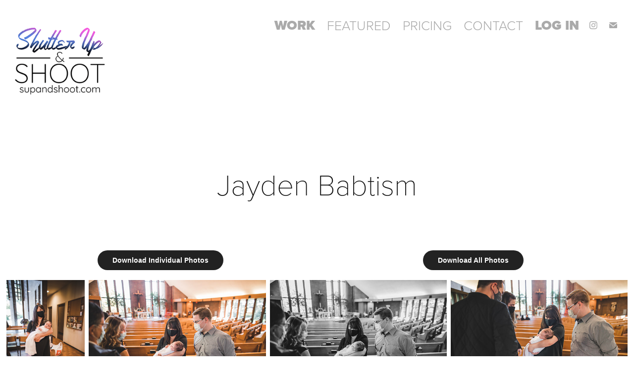

--- FILE ---
content_type: text/html; charset=utf-8
request_url: https://supandshoot.com/jayden-babtism
body_size: 15148
content:
<!DOCTYPE HTML>
<html lang="en-US">
<head>
  <meta charset="UTF-8" />
  <meta name="viewport" content="width=device-width, initial-scale=1" />
      <meta name="keywords"  content="Vancouver Wedding Photography,Vancouver Event,Photography,Vancouver Portrait Photography,Real Estate Photography,Vancouver Promotional Photography,Vancouver Family Photography,Portrait Photography,Vancouver Photographer,Top Vancouver Photographer,Best Vancouver Photographer,Tri-Cities Photographer,Tri-Cities portrait photographer,Tri-Cities event photographer" />
      <meta name="description"  content="Shutter Up and Shoot Photography
" />
      <meta name="twitter:card"  content="summary_large_image" />
      <meta name="twitter:site"  content="@AdobePortfolio" />
      <meta  property="og:title" content="Joep Olthuis - Jayden Babtism" />
      <meta  property="og:description" content="Shutter Up and Shoot Photography
" />
      <meta  property="og:image" content="https://cdn.myportfolio.com/76b2a47ec61e91ad88bd93cb8d24a7a2/5ec31129-9631-4d46-90c7-2b879ce373cb_rwc_141x0x1637x1280x1637.jpg?h=dd70533f4193b231007d1b182d3533d6" />
      <link rel="icon" href="[data-uri]"  />
      <link rel="stylesheet" href="/dist/css/main.css" type="text/css" />
      <link rel="stylesheet" href="https://cdn.myportfolio.com/76b2a47ec61e91ad88bd93cb8d24a7a2/052639e3e141764fb7357810bb96ddc71756353594.css?h=d9deba9cdc7a574abc829a15a5bece75" type="text/css" />
    <link rel="canonical" href="https://supandshoot.com/jayden-babtism" />
      <title>Joep Olthuis - Jayden Babtism</title>
    <script type="text/javascript" src="//use.typekit.net/ik/[base64].js?cb=35f77bfb8b50944859ea3d3804e7194e7a3173fb" async onload="
    try {
      window.Typekit.load();
    } catch (e) {
      console.warn('Typekit not loaded.');
    }
    "></script>
</head>
  <body class="transition-enabled">  <div class='page-background-video page-background-video-with-panel'>
  </div>
  <div class="js-responsive-nav">
    <div class="responsive-nav has-social">
      <div class="close-responsive-click-area js-close-responsive-nav">
        <div class="close-responsive-button"></div>
      </div>
          <div class="nav-container">
            <nav data-hover-hint="nav">
                <div class="gallery-title"><a href="/work" >Work</a></div>
      <div class="page-title">
        <a href="/publications" >Featured</a>
      </div>
      <div class="page-title">
        <a href="/pricing" >Pricing</a>
      </div>
      <div class="page-title">
        <a href="/contact" >Contact</a>
      </div>
                <div class="gallery-title"><a href="/log-in" >Log In</a></div>
                <div class="social pf-nav-social" data-hover-hint="navSocialIcons">
                  <ul>
                          <li>
                            <a href="https://www.instagram.com/joepydo/?hl=en" target="_blank">
                              <svg version="1.1" id="Layer_1" xmlns="http://www.w3.org/2000/svg" xmlns:xlink="http://www.w3.org/1999/xlink" viewBox="0 0 30 24" style="enable-background:new 0 0 30 24;" xml:space="preserve" class="icon">
                              <g>
                                <path d="M15,5.4c2.1,0,2.4,0,3.2,0c0.8,0,1.2,0.2,1.5,0.3c0.4,0.1,0.6,0.3,0.9,0.6c0.3,0.3,0.5,0.5,0.6,0.9
                                  c0.1,0.3,0.2,0.7,0.3,1.5c0,0.8,0,1.1,0,3.2s0,2.4,0,3.2c0,0.8-0.2,1.2-0.3,1.5c-0.1,0.4-0.3,0.6-0.6,0.9c-0.3,0.3-0.5,0.5-0.9,0.6
                                  c-0.3,0.1-0.7,0.2-1.5,0.3c-0.8,0-1.1,0-3.2,0s-2.4,0-3.2,0c-0.8,0-1.2-0.2-1.5-0.3c-0.4-0.1-0.6-0.3-0.9-0.6
                                  c-0.3-0.3-0.5-0.5-0.6-0.9c-0.1-0.3-0.2-0.7-0.3-1.5c0-0.8,0-1.1,0-3.2s0-2.4,0-3.2c0-0.8,0.2-1.2,0.3-1.5c0.1-0.4,0.3-0.6,0.6-0.9
                                  c0.3-0.3,0.5-0.5,0.9-0.6c0.3-0.1,0.7-0.2,1.5-0.3C12.6,5.4,12.9,5.4,15,5.4 M15,4c-2.2,0-2.4,0-3.3,0c-0.9,0-1.4,0.2-1.9,0.4
                                  c-0.5,0.2-1,0.5-1.4,0.9C7.9,5.8,7.6,6.2,7.4,6.8C7.2,7.3,7.1,7.9,7,8.7C7,9.6,7,9.8,7,12s0,2.4,0,3.3c0,0.9,0.2,1.4,0.4,1.9
                                  c0.2,0.5,0.5,1,0.9,1.4c0.4,0.4,0.9,0.7,1.4,0.9c0.5,0.2,1.1,0.3,1.9,0.4c0.9,0,1.1,0,3.3,0s2.4,0,3.3,0c0.9,0,1.4-0.2,1.9-0.4
                                  c0.5-0.2,1-0.5,1.4-0.9c0.4-0.4,0.7-0.9,0.9-1.4c0.2-0.5,0.3-1.1,0.4-1.9c0-0.9,0-1.1,0-3.3s0-2.4,0-3.3c0-0.9-0.2-1.4-0.4-1.9
                                  c-0.2-0.5-0.5-1-0.9-1.4c-0.4-0.4-0.9-0.7-1.4-0.9c-0.5-0.2-1.1-0.3-1.9-0.4C17.4,4,17.2,4,15,4L15,4L15,4z"/>
                                <path d="M15,7.9c-2.3,0-4.1,1.8-4.1,4.1s1.8,4.1,4.1,4.1s4.1-1.8,4.1-4.1S17.3,7.9,15,7.9L15,7.9z M15,14.7c-1.5,0-2.7-1.2-2.7-2.7
                                  c0-1.5,1.2-2.7,2.7-2.7s2.7,1.2,2.7,2.7C17.7,13.5,16.5,14.7,15,14.7L15,14.7z"/>
                                <path d="M20.2,7.7c0,0.5-0.4,1-1,1s-1-0.4-1-1s0.4-1,1-1S20.2,7.2,20.2,7.7L20.2,7.7z"/>
                              </g>
                              </svg>
                            </a>
                          </li>
                          <li>
                            <a href="mailto:joepolthuis@gmail.com">
                              <svg version="1.1" id="Layer_1" xmlns="http://www.w3.org/2000/svg" xmlns:xlink="http://www.w3.org/1999/xlink" x="0px" y="0px" viewBox="0 0 30 24" style="enable-background:new 0 0 30 24;" xml:space="preserve" class="icon">
                                <g>
                                  <path d="M15,13L7.1,7.1c0-0.5,0.4-1,1-1h13.8c0.5,0,1,0.4,1,1L15,13z M15,14.8l7.9-5.9v8.1c0,0.5-0.4,1-1,1H8.1c-0.5,0-1-0.4-1-1 V8.8L15,14.8z"/>
                                </g>
                              </svg>
                            </a>
                          </li>
                  </ul>
                </div>
            </nav>
          </div>
    </div>
  </div>
  <div class="site-wrap cfix js-site-wrap">
    <div class="site-container">
      <div class="site-content e2e-site-content">
        <header class="site-header">
          <div class="logo-container">
              <div class="logo-wrap" data-hover-hint="logo">
                    <div class="logo e2e-site-logo-text logo-image  ">
    <a href="/work" class="image-normal image-link">
      <img src="https://cdn.myportfolio.com/76b2a47ec61e91ad88bd93cb8d24a7a2/c53cb932-650d-4ad6-897d-ca0255b0c05f_rwc_0x0x300x300x4096.png?h=a5596e1cff100e92ee8dd04947c6af3f" alt="Joep Olthuis">
    </a>
</div>
              </div>
  <div class="hamburger-click-area js-hamburger">
    <div class="hamburger">
      <i></i>
      <i></i>
      <i></i>
    </div>
  </div>
          </div>
              <div class="nav-container">
                <nav data-hover-hint="nav">
                <div class="gallery-title"><a href="/work" >Work</a></div>
      <div class="page-title">
        <a href="/publications" >Featured</a>
      </div>
      <div class="page-title">
        <a href="/pricing" >Pricing</a>
      </div>
      <div class="page-title">
        <a href="/contact" >Contact</a>
      </div>
                <div class="gallery-title"><a href="/log-in" >Log In</a></div>
                    <div class="social pf-nav-social" data-hover-hint="navSocialIcons">
                      <ul>
                              <li>
                                <a href="https://www.instagram.com/joepydo/?hl=en" target="_blank">
                                  <svg version="1.1" id="Layer_1" xmlns="http://www.w3.org/2000/svg" xmlns:xlink="http://www.w3.org/1999/xlink" viewBox="0 0 30 24" style="enable-background:new 0 0 30 24;" xml:space="preserve" class="icon">
                                  <g>
                                    <path d="M15,5.4c2.1,0,2.4,0,3.2,0c0.8,0,1.2,0.2,1.5,0.3c0.4,0.1,0.6,0.3,0.9,0.6c0.3,0.3,0.5,0.5,0.6,0.9
                                      c0.1,0.3,0.2,0.7,0.3,1.5c0,0.8,0,1.1,0,3.2s0,2.4,0,3.2c0,0.8-0.2,1.2-0.3,1.5c-0.1,0.4-0.3,0.6-0.6,0.9c-0.3,0.3-0.5,0.5-0.9,0.6
                                      c-0.3,0.1-0.7,0.2-1.5,0.3c-0.8,0-1.1,0-3.2,0s-2.4,0-3.2,0c-0.8,0-1.2-0.2-1.5-0.3c-0.4-0.1-0.6-0.3-0.9-0.6
                                      c-0.3-0.3-0.5-0.5-0.6-0.9c-0.1-0.3-0.2-0.7-0.3-1.5c0-0.8,0-1.1,0-3.2s0-2.4,0-3.2c0-0.8,0.2-1.2,0.3-1.5c0.1-0.4,0.3-0.6,0.6-0.9
                                      c0.3-0.3,0.5-0.5,0.9-0.6c0.3-0.1,0.7-0.2,1.5-0.3C12.6,5.4,12.9,5.4,15,5.4 M15,4c-2.2,0-2.4,0-3.3,0c-0.9,0-1.4,0.2-1.9,0.4
                                      c-0.5,0.2-1,0.5-1.4,0.9C7.9,5.8,7.6,6.2,7.4,6.8C7.2,7.3,7.1,7.9,7,8.7C7,9.6,7,9.8,7,12s0,2.4,0,3.3c0,0.9,0.2,1.4,0.4,1.9
                                      c0.2,0.5,0.5,1,0.9,1.4c0.4,0.4,0.9,0.7,1.4,0.9c0.5,0.2,1.1,0.3,1.9,0.4c0.9,0,1.1,0,3.3,0s2.4,0,3.3,0c0.9,0,1.4-0.2,1.9-0.4
                                      c0.5-0.2,1-0.5,1.4-0.9c0.4-0.4,0.7-0.9,0.9-1.4c0.2-0.5,0.3-1.1,0.4-1.9c0-0.9,0-1.1,0-3.3s0-2.4,0-3.3c0-0.9-0.2-1.4-0.4-1.9
                                      c-0.2-0.5-0.5-1-0.9-1.4c-0.4-0.4-0.9-0.7-1.4-0.9c-0.5-0.2-1.1-0.3-1.9-0.4C17.4,4,17.2,4,15,4L15,4L15,4z"/>
                                    <path d="M15,7.9c-2.3,0-4.1,1.8-4.1,4.1s1.8,4.1,4.1,4.1s4.1-1.8,4.1-4.1S17.3,7.9,15,7.9L15,7.9z M15,14.7c-1.5,0-2.7-1.2-2.7-2.7
                                      c0-1.5,1.2-2.7,2.7-2.7s2.7,1.2,2.7,2.7C17.7,13.5,16.5,14.7,15,14.7L15,14.7z"/>
                                    <path d="M20.2,7.7c0,0.5-0.4,1-1,1s-1-0.4-1-1s0.4-1,1-1S20.2,7.2,20.2,7.7L20.2,7.7z"/>
                                  </g>
                                  </svg>
                                </a>
                              </li>
                              <li>
                                <a href="mailto:joepolthuis@gmail.com">
                                  <svg version="1.1" id="Layer_1" xmlns="http://www.w3.org/2000/svg" xmlns:xlink="http://www.w3.org/1999/xlink" x="0px" y="0px" viewBox="0 0 30 24" style="enable-background:new 0 0 30 24;" xml:space="preserve" class="icon">
                                    <g>
                                      <path d="M15,13L7.1,7.1c0-0.5,0.4-1,1-1h13.8c0.5,0,1,0.4,1,1L15,13z M15,14.8l7.9-5.9v8.1c0,0.5-0.4,1-1,1H8.1c-0.5,0-1-0.4-1-1 V8.8L15,14.8z"/>
                                    </g>
                                  </svg>
                                </a>
                              </li>
                      </ul>
                    </div>
                </nav>
              </div>
        </header>
        <main>
  <div class="page-container" data-context="page.page.container" data-hover-hint="pageContainer">
    <section class="page standard-modules">
        <header class="page-header content" data-context="pages" data-identity="id:p61819b0046555615a0d32facceadab0fa0c0b2fbdd3ecc745059e" data-hover-hint="pageHeader" data-hover-hint-id="p61819b0046555615a0d32facceadab0fa0c0b2fbdd3ecc745059e">
            <h1 class="title preserve-whitespace e2e-site-logo-text">Jayden Babtism</h1>
            <p class="description"></p>
        </header>
      <div class="page-content js-page-content" data-context="pages" data-identity="id:p61819b0046555615a0d32facceadab0fa0c0b2fbdd3ecc745059e">
        <div id="project-canvas" class="js-project-modules modules content">
          <div id="project-modules">
              
              
              
              
              
              
              
              
              
              <div class="project-module module tree project-module-tree js-js-project-module e2e-site-project-module-tree" >
  <div class="tree-wrapper valign-top">
      <div class="tree-child-wrapper" style="flex: 1">
        <div class="js-project-module project-module module button project-module-button" data-id="m61819b389aafcb1f627f6d6fff740d875a67580b3daa11771c62e"  style=" padding-top: px;
padding-bottom: px;
">
    <div class="button-container" style="">
      
      <a href="https://shared-assets.adobe.com/link/df171475-a5bd-4ae3-43ee-33a2f8058b25" target="_blank" class="button-module preserve-whitespace--nowrap">Download Individual Photos</a>
    </div>
</div>

        
        
        
        
        
        
        
        
      </div>
      <div class="tree-child-wrapper" style="flex: 1">
        <div class="js-project-module project-module module button project-module-button" data-id="m61819b4f4554e839d31aa2645cdd44671c83a5fd28de12f6f2a6d"  style=" padding-top: px;
padding-bottom: px;
">
    <div class="button-container" style="">
      
      <a href="https://shared-assets.adobe.com/link/f1b6b048-b124-40de-45dd-afb1418b3d58" target="_blank" class="button-module preserve-whitespace--nowrap">Download All Photos</a>
    </div>
</div>

        
        
        
        
        
        
        
        
      </div>
  </div>
</div>

              
              
              
              
              
              
              
              <div class="project-module module media_collection project-module-media_collection" data-id="m61819aff107509b22189f16096623d0650092a8c11c3274193de1"  style="padding-top: px;
padding-bottom: px;
">
  <div class="grid--main js-grid-main" data-grid-max-images="
  ">
    <div class="grid__item-container js-grid-item-container" data-flex-grow="173.291015625" style="width:173.291015625px; flex-grow:173.291015625;" data-width="1365" data-height="2048">
      <script type="text/html" class="js-lightbox-slide-content">
        <div class="grid__image-wrapper">
          <img src="https://cdn.myportfolio.com/76b2a47ec61e91ad88bd93cb8d24a7a2/3471bf95-5bf6-4304-9398-2d3dea661394_rw_1920.jpg?h=4f2657e4f5bf4a3e46110239dfb48b9d" srcset="https://cdn.myportfolio.com/76b2a47ec61e91ad88bd93cb8d24a7a2/3471bf95-5bf6-4304-9398-2d3dea661394_rw_600.jpg?h=b7064f7999abde75946ce3c26dd5449a 600w,https://cdn.myportfolio.com/76b2a47ec61e91ad88bd93cb8d24a7a2/3471bf95-5bf6-4304-9398-2d3dea661394_rw_1200.jpg?h=69b602b2c5b882299c3c6427421a92bc 1200w,https://cdn.myportfolio.com/76b2a47ec61e91ad88bd93cb8d24a7a2/3471bf95-5bf6-4304-9398-2d3dea661394_rw_1920.jpg?h=4f2657e4f5bf4a3e46110239dfb48b9d 1365w,"  sizes="(max-width: 1365px) 100vw, 1365px">
        <div>
      </script>
      <img
        class="grid__item-image js-grid__item-image grid__item-image-lazy js-lazy"
        src="[data-uri]"
        
        data-src="https://cdn.myportfolio.com/76b2a47ec61e91ad88bd93cb8d24a7a2/3471bf95-5bf6-4304-9398-2d3dea661394_rw_1920.jpg?h=4f2657e4f5bf4a3e46110239dfb48b9d"
        data-srcset="https://cdn.myportfolio.com/76b2a47ec61e91ad88bd93cb8d24a7a2/3471bf95-5bf6-4304-9398-2d3dea661394_rw_600.jpg?h=b7064f7999abde75946ce3c26dd5449a 600w,https://cdn.myportfolio.com/76b2a47ec61e91ad88bd93cb8d24a7a2/3471bf95-5bf6-4304-9398-2d3dea661394_rw_1200.jpg?h=69b602b2c5b882299c3c6427421a92bc 1200w,https://cdn.myportfolio.com/76b2a47ec61e91ad88bd93cb8d24a7a2/3471bf95-5bf6-4304-9398-2d3dea661394_rw_1920.jpg?h=4f2657e4f5bf4a3e46110239dfb48b9d 1365w,"
      >
      <span class="grid__item-filler" style="padding-bottom:150.03663003663%;"></span>
    </div>
    <div class="grid__item-container js-grid-item-container" data-flex-grow="390.09523809524" style="width:390.09523809524px; flex-grow:390.09523809524;" data-width="1920" data-height="1279">
      <script type="text/html" class="js-lightbox-slide-content">
        <div class="grid__image-wrapper">
          <img src="https://cdn.myportfolio.com/76b2a47ec61e91ad88bd93cb8d24a7a2/7f04c5b3-f021-449e-bbf9-49a5cd5bd3b0_rw_1920.jpg?h=760534642dadbe2e6e2c466ceb7aa04d" srcset="https://cdn.myportfolio.com/76b2a47ec61e91ad88bd93cb8d24a7a2/7f04c5b3-f021-449e-bbf9-49a5cd5bd3b0_rw_600.jpg?h=275ed7eac8fb10a23016886f8de0d229 600w,https://cdn.myportfolio.com/76b2a47ec61e91ad88bd93cb8d24a7a2/7f04c5b3-f021-449e-bbf9-49a5cd5bd3b0_rw_1200.jpg?h=7667d9df96d5d5b3dc7bede797ba414f 1200w,https://cdn.myportfolio.com/76b2a47ec61e91ad88bd93cb8d24a7a2/7f04c5b3-f021-449e-bbf9-49a5cd5bd3b0_rw_1920.jpg?h=760534642dadbe2e6e2c466ceb7aa04d 1920w,"  sizes="(max-width: 1920px) 100vw, 1920px">
        <div>
      </script>
      <img
        class="grid__item-image js-grid__item-image grid__item-image-lazy js-lazy"
        src="[data-uri]"
        
        data-src="https://cdn.myportfolio.com/76b2a47ec61e91ad88bd93cb8d24a7a2/7f04c5b3-f021-449e-bbf9-49a5cd5bd3b0_rw_1920.jpg?h=760534642dadbe2e6e2c466ceb7aa04d"
        data-srcset="https://cdn.myportfolio.com/76b2a47ec61e91ad88bd93cb8d24a7a2/7f04c5b3-f021-449e-bbf9-49a5cd5bd3b0_rw_600.jpg?h=275ed7eac8fb10a23016886f8de0d229 600w,https://cdn.myportfolio.com/76b2a47ec61e91ad88bd93cb8d24a7a2/7f04c5b3-f021-449e-bbf9-49a5cd5bd3b0_rw_1200.jpg?h=7667d9df96d5d5b3dc7bede797ba414f 1200w,https://cdn.myportfolio.com/76b2a47ec61e91ad88bd93cb8d24a7a2/7f04c5b3-f021-449e-bbf9-49a5cd5bd3b0_rw_1920.jpg?h=760534642dadbe2e6e2c466ceb7aa04d 1920w,"
      >
      <span class="grid__item-filler" style="padding-bottom:66.650390625%;"></span>
    </div>
    <div class="grid__item-container js-grid-item-container" data-flex-grow="390.09523809524" style="width:390.09523809524px; flex-grow:390.09523809524;" data-width="1920" data-height="1279">
      <script type="text/html" class="js-lightbox-slide-content">
        <div class="grid__image-wrapper">
          <img src="https://cdn.myportfolio.com/76b2a47ec61e91ad88bd93cb8d24a7a2/bfc7bc77-0971-42ed-a257-d2f42e38b951_rw_1920.jpg?h=d192a3597520d3d47e9155c88479dd69" srcset="https://cdn.myportfolio.com/76b2a47ec61e91ad88bd93cb8d24a7a2/bfc7bc77-0971-42ed-a257-d2f42e38b951_rw_600.jpg?h=4f18a0440642753cb3875752bb432170 600w,https://cdn.myportfolio.com/76b2a47ec61e91ad88bd93cb8d24a7a2/bfc7bc77-0971-42ed-a257-d2f42e38b951_rw_1200.jpg?h=01900b59f9e3dfe9150b5fc499a37f5c 1200w,https://cdn.myportfolio.com/76b2a47ec61e91ad88bd93cb8d24a7a2/bfc7bc77-0971-42ed-a257-d2f42e38b951_rw_1920.jpg?h=d192a3597520d3d47e9155c88479dd69 1920w,"  sizes="(max-width: 1920px) 100vw, 1920px">
        <div>
      </script>
      <img
        class="grid__item-image js-grid__item-image grid__item-image-lazy js-lazy"
        src="[data-uri]"
        
        data-src="https://cdn.myportfolio.com/76b2a47ec61e91ad88bd93cb8d24a7a2/bfc7bc77-0971-42ed-a257-d2f42e38b951_rw_1920.jpg?h=d192a3597520d3d47e9155c88479dd69"
        data-srcset="https://cdn.myportfolio.com/76b2a47ec61e91ad88bd93cb8d24a7a2/bfc7bc77-0971-42ed-a257-d2f42e38b951_rw_600.jpg?h=4f18a0440642753cb3875752bb432170 600w,https://cdn.myportfolio.com/76b2a47ec61e91ad88bd93cb8d24a7a2/bfc7bc77-0971-42ed-a257-d2f42e38b951_rw_1200.jpg?h=01900b59f9e3dfe9150b5fc499a37f5c 1200w,https://cdn.myportfolio.com/76b2a47ec61e91ad88bd93cb8d24a7a2/bfc7bc77-0971-42ed-a257-d2f42e38b951_rw_1920.jpg?h=d192a3597520d3d47e9155c88479dd69 1920w,"
      >
      <span class="grid__item-filler" style="padding-bottom:66.650390625%;"></span>
    </div>
    <div class="grid__item-container js-grid-item-container" data-flex-grow="390.09523809524" style="width:390.09523809524px; flex-grow:390.09523809524;" data-width="1920" data-height="1279">
      <script type="text/html" class="js-lightbox-slide-content">
        <div class="grid__image-wrapper">
          <img src="https://cdn.myportfolio.com/76b2a47ec61e91ad88bd93cb8d24a7a2/917caff2-61be-4960-a6dc-0b0d8cc8a4e5_rw_1920.jpg?h=0e7ea2b584c7f48bd03166633611592b" srcset="https://cdn.myportfolio.com/76b2a47ec61e91ad88bd93cb8d24a7a2/917caff2-61be-4960-a6dc-0b0d8cc8a4e5_rw_600.jpg?h=b35b83b27e4078a8e6fa54f1025de41d 600w,https://cdn.myportfolio.com/76b2a47ec61e91ad88bd93cb8d24a7a2/917caff2-61be-4960-a6dc-0b0d8cc8a4e5_rw_1200.jpg?h=807de7cf1f022584759819a3fb543d0b 1200w,https://cdn.myportfolio.com/76b2a47ec61e91ad88bd93cb8d24a7a2/917caff2-61be-4960-a6dc-0b0d8cc8a4e5_rw_1920.jpg?h=0e7ea2b584c7f48bd03166633611592b 1920w,"  sizes="(max-width: 1920px) 100vw, 1920px">
        <div>
      </script>
      <img
        class="grid__item-image js-grid__item-image grid__item-image-lazy js-lazy"
        src="[data-uri]"
        
        data-src="https://cdn.myportfolio.com/76b2a47ec61e91ad88bd93cb8d24a7a2/917caff2-61be-4960-a6dc-0b0d8cc8a4e5_rw_1920.jpg?h=0e7ea2b584c7f48bd03166633611592b"
        data-srcset="https://cdn.myportfolio.com/76b2a47ec61e91ad88bd93cb8d24a7a2/917caff2-61be-4960-a6dc-0b0d8cc8a4e5_rw_600.jpg?h=b35b83b27e4078a8e6fa54f1025de41d 600w,https://cdn.myportfolio.com/76b2a47ec61e91ad88bd93cb8d24a7a2/917caff2-61be-4960-a6dc-0b0d8cc8a4e5_rw_1200.jpg?h=807de7cf1f022584759819a3fb543d0b 1200w,https://cdn.myportfolio.com/76b2a47ec61e91ad88bd93cb8d24a7a2/917caff2-61be-4960-a6dc-0b0d8cc8a4e5_rw_1920.jpg?h=0e7ea2b584c7f48bd03166633611592b 1920w,"
      >
      <span class="grid__item-filler" style="padding-bottom:66.650390625%;"></span>
    </div>
    <div class="grid__item-container js-grid-item-container" data-flex-grow="390.09523809524" style="width:390.09523809524px; flex-grow:390.09523809524;" data-width="1920" data-height="1279">
      <script type="text/html" class="js-lightbox-slide-content">
        <div class="grid__image-wrapper">
          <img src="https://cdn.myportfolio.com/76b2a47ec61e91ad88bd93cb8d24a7a2/99ed7f4a-29a3-4992-b3bd-797df0c4e704_rw_1920.jpg?h=dfb4e8335ea8f6d8936b6a9307fa072b" srcset="https://cdn.myportfolio.com/76b2a47ec61e91ad88bd93cb8d24a7a2/99ed7f4a-29a3-4992-b3bd-797df0c4e704_rw_600.jpg?h=7cfa4c16b2ada05b2647e62f60cec0fc 600w,https://cdn.myportfolio.com/76b2a47ec61e91ad88bd93cb8d24a7a2/99ed7f4a-29a3-4992-b3bd-797df0c4e704_rw_1200.jpg?h=48461c8950545b781966cc160ddfd8f6 1200w,https://cdn.myportfolio.com/76b2a47ec61e91ad88bd93cb8d24a7a2/99ed7f4a-29a3-4992-b3bd-797df0c4e704_rw_1920.jpg?h=dfb4e8335ea8f6d8936b6a9307fa072b 1920w,"  sizes="(max-width: 1920px) 100vw, 1920px">
        <div>
      </script>
      <img
        class="grid__item-image js-grid__item-image grid__item-image-lazy js-lazy"
        src="[data-uri]"
        
        data-src="https://cdn.myportfolio.com/76b2a47ec61e91ad88bd93cb8d24a7a2/99ed7f4a-29a3-4992-b3bd-797df0c4e704_rw_1920.jpg?h=dfb4e8335ea8f6d8936b6a9307fa072b"
        data-srcset="https://cdn.myportfolio.com/76b2a47ec61e91ad88bd93cb8d24a7a2/99ed7f4a-29a3-4992-b3bd-797df0c4e704_rw_600.jpg?h=7cfa4c16b2ada05b2647e62f60cec0fc 600w,https://cdn.myportfolio.com/76b2a47ec61e91ad88bd93cb8d24a7a2/99ed7f4a-29a3-4992-b3bd-797df0c4e704_rw_1200.jpg?h=48461c8950545b781966cc160ddfd8f6 1200w,https://cdn.myportfolio.com/76b2a47ec61e91ad88bd93cb8d24a7a2/99ed7f4a-29a3-4992-b3bd-797df0c4e704_rw_1920.jpg?h=dfb4e8335ea8f6d8936b6a9307fa072b 1920w,"
      >
      <span class="grid__item-filler" style="padding-bottom:66.650390625%;"></span>
    </div>
    <div class="grid__item-container js-grid-item-container" data-flex-grow="390.09523809524" style="width:390.09523809524px; flex-grow:390.09523809524;" data-width="1920" data-height="1279">
      <script type="text/html" class="js-lightbox-slide-content">
        <div class="grid__image-wrapper">
          <img src="https://cdn.myportfolio.com/76b2a47ec61e91ad88bd93cb8d24a7a2/d386e484-4346-4cbf-b433-5b8833b10b17_rw_1920.jpg?h=165d4efdbc15e3a0ecdaad553e60a96d" srcset="https://cdn.myportfolio.com/76b2a47ec61e91ad88bd93cb8d24a7a2/d386e484-4346-4cbf-b433-5b8833b10b17_rw_600.jpg?h=838e41ce95917fcbc93404bfbece8933 600w,https://cdn.myportfolio.com/76b2a47ec61e91ad88bd93cb8d24a7a2/d386e484-4346-4cbf-b433-5b8833b10b17_rw_1200.jpg?h=4581d8d244c996c5d1b1836997f8af6b 1200w,https://cdn.myportfolio.com/76b2a47ec61e91ad88bd93cb8d24a7a2/d386e484-4346-4cbf-b433-5b8833b10b17_rw_1920.jpg?h=165d4efdbc15e3a0ecdaad553e60a96d 1920w,"  sizes="(max-width: 1920px) 100vw, 1920px">
        <div>
      </script>
      <img
        class="grid__item-image js-grid__item-image grid__item-image-lazy js-lazy"
        src="[data-uri]"
        
        data-src="https://cdn.myportfolio.com/76b2a47ec61e91ad88bd93cb8d24a7a2/d386e484-4346-4cbf-b433-5b8833b10b17_rw_1920.jpg?h=165d4efdbc15e3a0ecdaad553e60a96d"
        data-srcset="https://cdn.myportfolio.com/76b2a47ec61e91ad88bd93cb8d24a7a2/d386e484-4346-4cbf-b433-5b8833b10b17_rw_600.jpg?h=838e41ce95917fcbc93404bfbece8933 600w,https://cdn.myportfolio.com/76b2a47ec61e91ad88bd93cb8d24a7a2/d386e484-4346-4cbf-b433-5b8833b10b17_rw_1200.jpg?h=4581d8d244c996c5d1b1836997f8af6b 1200w,https://cdn.myportfolio.com/76b2a47ec61e91ad88bd93cb8d24a7a2/d386e484-4346-4cbf-b433-5b8833b10b17_rw_1920.jpg?h=165d4efdbc15e3a0ecdaad553e60a96d 1920w,"
      >
      <span class="grid__item-filler" style="padding-bottom:66.650390625%;"></span>
    </div>
    <div class="grid__item-container js-grid-item-container" data-flex-grow="390.09523809524" style="width:390.09523809524px; flex-grow:390.09523809524;" data-width="1920" data-height="1279">
      <script type="text/html" class="js-lightbox-slide-content">
        <div class="grid__image-wrapper">
          <img src="https://cdn.myportfolio.com/76b2a47ec61e91ad88bd93cb8d24a7a2/83fa587b-b9d7-4758-a537-95ceb4394a5d_rw_1920.jpg?h=eb2e527815bcad8a7f5f11bdca5a9768" srcset="https://cdn.myportfolio.com/76b2a47ec61e91ad88bd93cb8d24a7a2/83fa587b-b9d7-4758-a537-95ceb4394a5d_rw_600.jpg?h=e1635e581248d2eda72a4d434b2c51a0 600w,https://cdn.myportfolio.com/76b2a47ec61e91ad88bd93cb8d24a7a2/83fa587b-b9d7-4758-a537-95ceb4394a5d_rw_1200.jpg?h=8690250bb97272bf24560033e14be187 1200w,https://cdn.myportfolio.com/76b2a47ec61e91ad88bd93cb8d24a7a2/83fa587b-b9d7-4758-a537-95ceb4394a5d_rw_1920.jpg?h=eb2e527815bcad8a7f5f11bdca5a9768 1920w,"  sizes="(max-width: 1920px) 100vw, 1920px">
        <div>
      </script>
      <img
        class="grid__item-image js-grid__item-image grid__item-image-lazy js-lazy"
        src="[data-uri]"
        
        data-src="https://cdn.myportfolio.com/76b2a47ec61e91ad88bd93cb8d24a7a2/83fa587b-b9d7-4758-a537-95ceb4394a5d_rw_1920.jpg?h=eb2e527815bcad8a7f5f11bdca5a9768"
        data-srcset="https://cdn.myportfolio.com/76b2a47ec61e91ad88bd93cb8d24a7a2/83fa587b-b9d7-4758-a537-95ceb4394a5d_rw_600.jpg?h=e1635e581248d2eda72a4d434b2c51a0 600w,https://cdn.myportfolio.com/76b2a47ec61e91ad88bd93cb8d24a7a2/83fa587b-b9d7-4758-a537-95ceb4394a5d_rw_1200.jpg?h=8690250bb97272bf24560033e14be187 1200w,https://cdn.myportfolio.com/76b2a47ec61e91ad88bd93cb8d24a7a2/83fa587b-b9d7-4758-a537-95ceb4394a5d_rw_1920.jpg?h=eb2e527815bcad8a7f5f11bdca5a9768 1920w,"
      >
      <span class="grid__item-filler" style="padding-bottom:66.650390625%;"></span>
    </div>
    <div class="grid__item-container js-grid-item-container" data-flex-grow="390.09523809524" style="width:390.09523809524px; flex-grow:390.09523809524;" data-width="1920" data-height="1279">
      <script type="text/html" class="js-lightbox-slide-content">
        <div class="grid__image-wrapper">
          <img src="https://cdn.myportfolio.com/76b2a47ec61e91ad88bd93cb8d24a7a2/44b71470-cc6f-4de1-87ca-898d0a63ac35_rw_1920.jpg?h=562462cd6601fe80bafe0f3d38677411" srcset="https://cdn.myportfolio.com/76b2a47ec61e91ad88bd93cb8d24a7a2/44b71470-cc6f-4de1-87ca-898d0a63ac35_rw_600.jpg?h=9f5599b6fdeb45b93c1a571f830ff81f 600w,https://cdn.myportfolio.com/76b2a47ec61e91ad88bd93cb8d24a7a2/44b71470-cc6f-4de1-87ca-898d0a63ac35_rw_1200.jpg?h=44fb110f39966b19989969cfd2f2a4e6 1200w,https://cdn.myportfolio.com/76b2a47ec61e91ad88bd93cb8d24a7a2/44b71470-cc6f-4de1-87ca-898d0a63ac35_rw_1920.jpg?h=562462cd6601fe80bafe0f3d38677411 1920w,"  sizes="(max-width: 1920px) 100vw, 1920px">
        <div>
      </script>
      <img
        class="grid__item-image js-grid__item-image grid__item-image-lazy js-lazy"
        src="[data-uri]"
        
        data-src="https://cdn.myportfolio.com/76b2a47ec61e91ad88bd93cb8d24a7a2/44b71470-cc6f-4de1-87ca-898d0a63ac35_rw_1920.jpg?h=562462cd6601fe80bafe0f3d38677411"
        data-srcset="https://cdn.myportfolio.com/76b2a47ec61e91ad88bd93cb8d24a7a2/44b71470-cc6f-4de1-87ca-898d0a63ac35_rw_600.jpg?h=9f5599b6fdeb45b93c1a571f830ff81f 600w,https://cdn.myportfolio.com/76b2a47ec61e91ad88bd93cb8d24a7a2/44b71470-cc6f-4de1-87ca-898d0a63ac35_rw_1200.jpg?h=44fb110f39966b19989969cfd2f2a4e6 1200w,https://cdn.myportfolio.com/76b2a47ec61e91ad88bd93cb8d24a7a2/44b71470-cc6f-4de1-87ca-898d0a63ac35_rw_1920.jpg?h=562462cd6601fe80bafe0f3d38677411 1920w,"
      >
      <span class="grid__item-filler" style="padding-bottom:66.650390625%;"></span>
    </div>
    <div class="grid__item-container js-grid-item-container" data-flex-grow="390.09523809524" style="width:390.09523809524px; flex-grow:390.09523809524;" data-width="1920" data-height="1279">
      <script type="text/html" class="js-lightbox-slide-content">
        <div class="grid__image-wrapper">
          <img src="https://cdn.myportfolio.com/76b2a47ec61e91ad88bd93cb8d24a7a2/d14e9799-8fff-421b-b622-e13317d3e064_rw_1920.jpg?h=461dca964b98bc85c03fe82e0546887b" srcset="https://cdn.myportfolio.com/76b2a47ec61e91ad88bd93cb8d24a7a2/d14e9799-8fff-421b-b622-e13317d3e064_rw_600.jpg?h=0a124d76bd32af80bda551a0e5ae3e18 600w,https://cdn.myportfolio.com/76b2a47ec61e91ad88bd93cb8d24a7a2/d14e9799-8fff-421b-b622-e13317d3e064_rw_1200.jpg?h=657c1e180a81ec3247b4cb01e3ff1220 1200w,https://cdn.myportfolio.com/76b2a47ec61e91ad88bd93cb8d24a7a2/d14e9799-8fff-421b-b622-e13317d3e064_rw_1920.jpg?h=461dca964b98bc85c03fe82e0546887b 1920w,"  sizes="(max-width: 1920px) 100vw, 1920px">
        <div>
      </script>
      <img
        class="grid__item-image js-grid__item-image grid__item-image-lazy js-lazy"
        src="[data-uri]"
        
        data-src="https://cdn.myportfolio.com/76b2a47ec61e91ad88bd93cb8d24a7a2/d14e9799-8fff-421b-b622-e13317d3e064_rw_1920.jpg?h=461dca964b98bc85c03fe82e0546887b"
        data-srcset="https://cdn.myportfolio.com/76b2a47ec61e91ad88bd93cb8d24a7a2/d14e9799-8fff-421b-b622-e13317d3e064_rw_600.jpg?h=0a124d76bd32af80bda551a0e5ae3e18 600w,https://cdn.myportfolio.com/76b2a47ec61e91ad88bd93cb8d24a7a2/d14e9799-8fff-421b-b622-e13317d3e064_rw_1200.jpg?h=657c1e180a81ec3247b4cb01e3ff1220 1200w,https://cdn.myportfolio.com/76b2a47ec61e91ad88bd93cb8d24a7a2/d14e9799-8fff-421b-b622-e13317d3e064_rw_1920.jpg?h=461dca964b98bc85c03fe82e0546887b 1920w,"
      >
      <span class="grid__item-filler" style="padding-bottom:66.650390625%;"></span>
    </div>
    <div class="grid__item-container js-grid-item-container" data-flex-grow="390.09523809524" style="width:390.09523809524px; flex-grow:390.09523809524;" data-width="1920" data-height="1279">
      <script type="text/html" class="js-lightbox-slide-content">
        <div class="grid__image-wrapper">
          <img src="https://cdn.myportfolio.com/76b2a47ec61e91ad88bd93cb8d24a7a2/80bcd007-6f82-4837-b16f-844dfdc7b8e1_rw_1920.jpg?h=e5380f5aaa74e5a051a213a02a3320ee" srcset="https://cdn.myportfolio.com/76b2a47ec61e91ad88bd93cb8d24a7a2/80bcd007-6f82-4837-b16f-844dfdc7b8e1_rw_600.jpg?h=e2b4eba240b4c0fa2ad407d417c91fa4 600w,https://cdn.myportfolio.com/76b2a47ec61e91ad88bd93cb8d24a7a2/80bcd007-6f82-4837-b16f-844dfdc7b8e1_rw_1200.jpg?h=3b3dc27039d57cdb8eba9e281af56e73 1200w,https://cdn.myportfolio.com/76b2a47ec61e91ad88bd93cb8d24a7a2/80bcd007-6f82-4837-b16f-844dfdc7b8e1_rw_1920.jpg?h=e5380f5aaa74e5a051a213a02a3320ee 1920w,"  sizes="(max-width: 1920px) 100vw, 1920px">
        <div>
      </script>
      <img
        class="grid__item-image js-grid__item-image grid__item-image-lazy js-lazy"
        src="[data-uri]"
        
        data-src="https://cdn.myportfolio.com/76b2a47ec61e91ad88bd93cb8d24a7a2/80bcd007-6f82-4837-b16f-844dfdc7b8e1_rw_1920.jpg?h=e5380f5aaa74e5a051a213a02a3320ee"
        data-srcset="https://cdn.myportfolio.com/76b2a47ec61e91ad88bd93cb8d24a7a2/80bcd007-6f82-4837-b16f-844dfdc7b8e1_rw_600.jpg?h=e2b4eba240b4c0fa2ad407d417c91fa4 600w,https://cdn.myportfolio.com/76b2a47ec61e91ad88bd93cb8d24a7a2/80bcd007-6f82-4837-b16f-844dfdc7b8e1_rw_1200.jpg?h=3b3dc27039d57cdb8eba9e281af56e73 1200w,https://cdn.myportfolio.com/76b2a47ec61e91ad88bd93cb8d24a7a2/80bcd007-6f82-4837-b16f-844dfdc7b8e1_rw_1920.jpg?h=e5380f5aaa74e5a051a213a02a3320ee 1920w,"
      >
      <span class="grid__item-filler" style="padding-bottom:66.650390625%;"></span>
    </div>
    <div class="grid__item-container js-grid-item-container" data-flex-grow="390.09523809524" style="width:390.09523809524px; flex-grow:390.09523809524;" data-width="1920" data-height="1279">
      <script type="text/html" class="js-lightbox-slide-content">
        <div class="grid__image-wrapper">
          <img src="https://cdn.myportfolio.com/76b2a47ec61e91ad88bd93cb8d24a7a2/7d3d671e-be3e-4f0d-aeff-0df002295955_rw_1920.jpg?h=e3d66b053e08de9cd5f20077467116fa" srcset="https://cdn.myportfolio.com/76b2a47ec61e91ad88bd93cb8d24a7a2/7d3d671e-be3e-4f0d-aeff-0df002295955_rw_600.jpg?h=b4e98a7a944fa9a13989bd161d5900dd 600w,https://cdn.myportfolio.com/76b2a47ec61e91ad88bd93cb8d24a7a2/7d3d671e-be3e-4f0d-aeff-0df002295955_rw_1200.jpg?h=c801266a31665e85bf1896f9b428b30e 1200w,https://cdn.myportfolio.com/76b2a47ec61e91ad88bd93cb8d24a7a2/7d3d671e-be3e-4f0d-aeff-0df002295955_rw_1920.jpg?h=e3d66b053e08de9cd5f20077467116fa 1920w,"  sizes="(max-width: 1920px) 100vw, 1920px">
        <div>
      </script>
      <img
        class="grid__item-image js-grid__item-image grid__item-image-lazy js-lazy"
        src="[data-uri]"
        
        data-src="https://cdn.myportfolio.com/76b2a47ec61e91ad88bd93cb8d24a7a2/7d3d671e-be3e-4f0d-aeff-0df002295955_rw_1920.jpg?h=e3d66b053e08de9cd5f20077467116fa"
        data-srcset="https://cdn.myportfolio.com/76b2a47ec61e91ad88bd93cb8d24a7a2/7d3d671e-be3e-4f0d-aeff-0df002295955_rw_600.jpg?h=b4e98a7a944fa9a13989bd161d5900dd 600w,https://cdn.myportfolio.com/76b2a47ec61e91ad88bd93cb8d24a7a2/7d3d671e-be3e-4f0d-aeff-0df002295955_rw_1200.jpg?h=c801266a31665e85bf1896f9b428b30e 1200w,https://cdn.myportfolio.com/76b2a47ec61e91ad88bd93cb8d24a7a2/7d3d671e-be3e-4f0d-aeff-0df002295955_rw_1920.jpg?h=e3d66b053e08de9cd5f20077467116fa 1920w,"
      >
      <span class="grid__item-filler" style="padding-bottom:66.650390625%;"></span>
    </div>
    <div class="grid__item-container js-grid-item-container" data-flex-grow="390.09523809524" style="width:390.09523809524px; flex-grow:390.09523809524;" data-width="1920" data-height="1279">
      <script type="text/html" class="js-lightbox-slide-content">
        <div class="grid__image-wrapper">
          <img src="https://cdn.myportfolio.com/76b2a47ec61e91ad88bd93cb8d24a7a2/83bc315b-eb0b-49b3-9f46-f225b4bb3a1a_rw_1920.jpg?h=ff4c356feeb6ef98796f52de6200e61c" srcset="https://cdn.myportfolio.com/76b2a47ec61e91ad88bd93cb8d24a7a2/83bc315b-eb0b-49b3-9f46-f225b4bb3a1a_rw_600.jpg?h=09ca1217c7bca08589b65f1eb25e679d 600w,https://cdn.myportfolio.com/76b2a47ec61e91ad88bd93cb8d24a7a2/83bc315b-eb0b-49b3-9f46-f225b4bb3a1a_rw_1200.jpg?h=600c104aa9fc7c21bcb7ac86ceeba3a6 1200w,https://cdn.myportfolio.com/76b2a47ec61e91ad88bd93cb8d24a7a2/83bc315b-eb0b-49b3-9f46-f225b4bb3a1a_rw_1920.jpg?h=ff4c356feeb6ef98796f52de6200e61c 1920w,"  sizes="(max-width: 1920px) 100vw, 1920px">
        <div>
      </script>
      <img
        class="grid__item-image js-grid__item-image grid__item-image-lazy js-lazy"
        src="[data-uri]"
        
        data-src="https://cdn.myportfolio.com/76b2a47ec61e91ad88bd93cb8d24a7a2/83bc315b-eb0b-49b3-9f46-f225b4bb3a1a_rw_1920.jpg?h=ff4c356feeb6ef98796f52de6200e61c"
        data-srcset="https://cdn.myportfolio.com/76b2a47ec61e91ad88bd93cb8d24a7a2/83bc315b-eb0b-49b3-9f46-f225b4bb3a1a_rw_600.jpg?h=09ca1217c7bca08589b65f1eb25e679d 600w,https://cdn.myportfolio.com/76b2a47ec61e91ad88bd93cb8d24a7a2/83bc315b-eb0b-49b3-9f46-f225b4bb3a1a_rw_1200.jpg?h=600c104aa9fc7c21bcb7ac86ceeba3a6 1200w,https://cdn.myportfolio.com/76b2a47ec61e91ad88bd93cb8d24a7a2/83bc315b-eb0b-49b3-9f46-f225b4bb3a1a_rw_1920.jpg?h=ff4c356feeb6ef98796f52de6200e61c 1920w,"
      >
      <span class="grid__item-filler" style="padding-bottom:66.650390625%;"></span>
    </div>
    <div class="grid__item-container js-grid-item-container" data-flex-grow="390.09523809524" style="width:390.09523809524px; flex-grow:390.09523809524;" data-width="1920" data-height="1279">
      <script type="text/html" class="js-lightbox-slide-content">
        <div class="grid__image-wrapper">
          <img src="https://cdn.myportfolio.com/76b2a47ec61e91ad88bd93cb8d24a7a2/e802b169-52bd-48c2-af63-eec9b56ec170_rw_1920.jpg?h=a55536a5467bbe74e21fca4ce3bfa39c" srcset="https://cdn.myportfolio.com/76b2a47ec61e91ad88bd93cb8d24a7a2/e802b169-52bd-48c2-af63-eec9b56ec170_rw_600.jpg?h=cb2e49320d467388b629a75bdd70cdcc 600w,https://cdn.myportfolio.com/76b2a47ec61e91ad88bd93cb8d24a7a2/e802b169-52bd-48c2-af63-eec9b56ec170_rw_1200.jpg?h=dd3ffa70f1f44fba6f45b5e5a94bd1da 1200w,https://cdn.myportfolio.com/76b2a47ec61e91ad88bd93cb8d24a7a2/e802b169-52bd-48c2-af63-eec9b56ec170_rw_1920.jpg?h=a55536a5467bbe74e21fca4ce3bfa39c 1920w,"  sizes="(max-width: 1920px) 100vw, 1920px">
        <div>
      </script>
      <img
        class="grid__item-image js-grid__item-image grid__item-image-lazy js-lazy"
        src="[data-uri]"
        
        data-src="https://cdn.myportfolio.com/76b2a47ec61e91ad88bd93cb8d24a7a2/e802b169-52bd-48c2-af63-eec9b56ec170_rw_1920.jpg?h=a55536a5467bbe74e21fca4ce3bfa39c"
        data-srcset="https://cdn.myportfolio.com/76b2a47ec61e91ad88bd93cb8d24a7a2/e802b169-52bd-48c2-af63-eec9b56ec170_rw_600.jpg?h=cb2e49320d467388b629a75bdd70cdcc 600w,https://cdn.myportfolio.com/76b2a47ec61e91ad88bd93cb8d24a7a2/e802b169-52bd-48c2-af63-eec9b56ec170_rw_1200.jpg?h=dd3ffa70f1f44fba6f45b5e5a94bd1da 1200w,https://cdn.myportfolio.com/76b2a47ec61e91ad88bd93cb8d24a7a2/e802b169-52bd-48c2-af63-eec9b56ec170_rw_1920.jpg?h=a55536a5467bbe74e21fca4ce3bfa39c 1920w,"
      >
      <span class="grid__item-filler" style="padding-bottom:66.650390625%;"></span>
    </div>
    <div class="grid__item-container js-grid-item-container" data-flex-grow="390.09523809524" style="width:390.09523809524px; flex-grow:390.09523809524;" data-width="1920" data-height="1279">
      <script type="text/html" class="js-lightbox-slide-content">
        <div class="grid__image-wrapper">
          <img src="https://cdn.myportfolio.com/76b2a47ec61e91ad88bd93cb8d24a7a2/225b1c90-f827-4a74-8cb9-c0f2f6820328_rw_1920.jpg?h=7423e690c0df6db4b46b892b8c4c4128" srcset="https://cdn.myportfolio.com/76b2a47ec61e91ad88bd93cb8d24a7a2/225b1c90-f827-4a74-8cb9-c0f2f6820328_rw_600.jpg?h=f6e6d8e8b4a0dfb2d5917dbf6f335d25 600w,https://cdn.myportfolio.com/76b2a47ec61e91ad88bd93cb8d24a7a2/225b1c90-f827-4a74-8cb9-c0f2f6820328_rw_1200.jpg?h=764dec541f962475232c7fbeb9b80b34 1200w,https://cdn.myportfolio.com/76b2a47ec61e91ad88bd93cb8d24a7a2/225b1c90-f827-4a74-8cb9-c0f2f6820328_rw_1920.jpg?h=7423e690c0df6db4b46b892b8c4c4128 1920w,"  sizes="(max-width: 1920px) 100vw, 1920px">
        <div>
      </script>
      <img
        class="grid__item-image js-grid__item-image grid__item-image-lazy js-lazy"
        src="[data-uri]"
        
        data-src="https://cdn.myportfolio.com/76b2a47ec61e91ad88bd93cb8d24a7a2/225b1c90-f827-4a74-8cb9-c0f2f6820328_rw_1920.jpg?h=7423e690c0df6db4b46b892b8c4c4128"
        data-srcset="https://cdn.myportfolio.com/76b2a47ec61e91ad88bd93cb8d24a7a2/225b1c90-f827-4a74-8cb9-c0f2f6820328_rw_600.jpg?h=f6e6d8e8b4a0dfb2d5917dbf6f335d25 600w,https://cdn.myportfolio.com/76b2a47ec61e91ad88bd93cb8d24a7a2/225b1c90-f827-4a74-8cb9-c0f2f6820328_rw_1200.jpg?h=764dec541f962475232c7fbeb9b80b34 1200w,https://cdn.myportfolio.com/76b2a47ec61e91ad88bd93cb8d24a7a2/225b1c90-f827-4a74-8cb9-c0f2f6820328_rw_1920.jpg?h=7423e690c0df6db4b46b892b8c4c4128 1920w,"
      >
      <span class="grid__item-filler" style="padding-bottom:66.650390625%;"></span>
    </div>
    <div class="grid__item-container js-grid-item-container" data-flex-grow="390.09523809524" style="width:390.09523809524px; flex-grow:390.09523809524;" data-width="1920" data-height="1279">
      <script type="text/html" class="js-lightbox-slide-content">
        <div class="grid__image-wrapper">
          <img src="https://cdn.myportfolio.com/76b2a47ec61e91ad88bd93cb8d24a7a2/45195ffc-a08e-432b-977c-ea9590d46e2d_rw_1920.jpg?h=7745d1f5aea28ce5df57760590ffa013" srcset="https://cdn.myportfolio.com/76b2a47ec61e91ad88bd93cb8d24a7a2/45195ffc-a08e-432b-977c-ea9590d46e2d_rw_600.jpg?h=c0f11e1c2ac6517db2ee5ad6c391252e 600w,https://cdn.myportfolio.com/76b2a47ec61e91ad88bd93cb8d24a7a2/45195ffc-a08e-432b-977c-ea9590d46e2d_rw_1200.jpg?h=8d04ad24504eeb8b1562d5b2550281eb 1200w,https://cdn.myportfolio.com/76b2a47ec61e91ad88bd93cb8d24a7a2/45195ffc-a08e-432b-977c-ea9590d46e2d_rw_1920.jpg?h=7745d1f5aea28ce5df57760590ffa013 1920w,"  sizes="(max-width: 1920px) 100vw, 1920px">
        <div>
      </script>
      <img
        class="grid__item-image js-grid__item-image grid__item-image-lazy js-lazy"
        src="[data-uri]"
        
        data-src="https://cdn.myportfolio.com/76b2a47ec61e91ad88bd93cb8d24a7a2/45195ffc-a08e-432b-977c-ea9590d46e2d_rw_1920.jpg?h=7745d1f5aea28ce5df57760590ffa013"
        data-srcset="https://cdn.myportfolio.com/76b2a47ec61e91ad88bd93cb8d24a7a2/45195ffc-a08e-432b-977c-ea9590d46e2d_rw_600.jpg?h=c0f11e1c2ac6517db2ee5ad6c391252e 600w,https://cdn.myportfolio.com/76b2a47ec61e91ad88bd93cb8d24a7a2/45195ffc-a08e-432b-977c-ea9590d46e2d_rw_1200.jpg?h=8d04ad24504eeb8b1562d5b2550281eb 1200w,https://cdn.myportfolio.com/76b2a47ec61e91ad88bd93cb8d24a7a2/45195ffc-a08e-432b-977c-ea9590d46e2d_rw_1920.jpg?h=7745d1f5aea28ce5df57760590ffa013 1920w,"
      >
      <span class="grid__item-filler" style="padding-bottom:66.650390625%;"></span>
    </div>
    <div class="grid__item-container js-grid-item-container" data-flex-grow="390.09523809524" style="width:390.09523809524px; flex-grow:390.09523809524;" data-width="1920" data-height="1279">
      <script type="text/html" class="js-lightbox-slide-content">
        <div class="grid__image-wrapper">
          <img src="https://cdn.myportfolio.com/76b2a47ec61e91ad88bd93cb8d24a7a2/aa2344f6-777d-4d77-9d7a-69b9b8da8c30_rw_1920.jpg?h=0637c4753757c11c307d1735d7631fe0" srcset="https://cdn.myportfolio.com/76b2a47ec61e91ad88bd93cb8d24a7a2/aa2344f6-777d-4d77-9d7a-69b9b8da8c30_rw_600.jpg?h=8f21dfc164b735261177137311fdef78 600w,https://cdn.myportfolio.com/76b2a47ec61e91ad88bd93cb8d24a7a2/aa2344f6-777d-4d77-9d7a-69b9b8da8c30_rw_1200.jpg?h=44ebddcf2b8767f48ddd2f53c88e2b6d 1200w,https://cdn.myportfolio.com/76b2a47ec61e91ad88bd93cb8d24a7a2/aa2344f6-777d-4d77-9d7a-69b9b8da8c30_rw_1920.jpg?h=0637c4753757c11c307d1735d7631fe0 1920w,"  sizes="(max-width: 1920px) 100vw, 1920px">
        <div>
      </script>
      <img
        class="grid__item-image js-grid__item-image grid__item-image-lazy js-lazy"
        src="[data-uri]"
        
        data-src="https://cdn.myportfolio.com/76b2a47ec61e91ad88bd93cb8d24a7a2/aa2344f6-777d-4d77-9d7a-69b9b8da8c30_rw_1920.jpg?h=0637c4753757c11c307d1735d7631fe0"
        data-srcset="https://cdn.myportfolio.com/76b2a47ec61e91ad88bd93cb8d24a7a2/aa2344f6-777d-4d77-9d7a-69b9b8da8c30_rw_600.jpg?h=8f21dfc164b735261177137311fdef78 600w,https://cdn.myportfolio.com/76b2a47ec61e91ad88bd93cb8d24a7a2/aa2344f6-777d-4d77-9d7a-69b9b8da8c30_rw_1200.jpg?h=44ebddcf2b8767f48ddd2f53c88e2b6d 1200w,https://cdn.myportfolio.com/76b2a47ec61e91ad88bd93cb8d24a7a2/aa2344f6-777d-4d77-9d7a-69b9b8da8c30_rw_1920.jpg?h=0637c4753757c11c307d1735d7631fe0 1920w,"
      >
      <span class="grid__item-filler" style="padding-bottom:66.650390625%;"></span>
    </div>
    <div class="grid__item-container js-grid-item-container" data-flex-grow="390.09523809524" style="width:390.09523809524px; flex-grow:390.09523809524;" data-width="1920" data-height="1279">
      <script type="text/html" class="js-lightbox-slide-content">
        <div class="grid__image-wrapper">
          <img src="https://cdn.myportfolio.com/76b2a47ec61e91ad88bd93cb8d24a7a2/3a00263e-3e1c-4ca3-904c-9b69bd90840c_rw_1920.jpg?h=91c67420ea88f8cff85a29eafb33d31e" srcset="https://cdn.myportfolio.com/76b2a47ec61e91ad88bd93cb8d24a7a2/3a00263e-3e1c-4ca3-904c-9b69bd90840c_rw_600.jpg?h=4cafc2463284db2baef89f2bf318d819 600w,https://cdn.myportfolio.com/76b2a47ec61e91ad88bd93cb8d24a7a2/3a00263e-3e1c-4ca3-904c-9b69bd90840c_rw_1200.jpg?h=ff3ceca93b55ef4ad67ebf855e94d47f 1200w,https://cdn.myportfolio.com/76b2a47ec61e91ad88bd93cb8d24a7a2/3a00263e-3e1c-4ca3-904c-9b69bd90840c_rw_1920.jpg?h=91c67420ea88f8cff85a29eafb33d31e 1920w,"  sizes="(max-width: 1920px) 100vw, 1920px">
        <div>
      </script>
      <img
        class="grid__item-image js-grid__item-image grid__item-image-lazy js-lazy"
        src="[data-uri]"
        
        data-src="https://cdn.myportfolio.com/76b2a47ec61e91ad88bd93cb8d24a7a2/3a00263e-3e1c-4ca3-904c-9b69bd90840c_rw_1920.jpg?h=91c67420ea88f8cff85a29eafb33d31e"
        data-srcset="https://cdn.myportfolio.com/76b2a47ec61e91ad88bd93cb8d24a7a2/3a00263e-3e1c-4ca3-904c-9b69bd90840c_rw_600.jpg?h=4cafc2463284db2baef89f2bf318d819 600w,https://cdn.myportfolio.com/76b2a47ec61e91ad88bd93cb8d24a7a2/3a00263e-3e1c-4ca3-904c-9b69bd90840c_rw_1200.jpg?h=ff3ceca93b55ef4ad67ebf855e94d47f 1200w,https://cdn.myportfolio.com/76b2a47ec61e91ad88bd93cb8d24a7a2/3a00263e-3e1c-4ca3-904c-9b69bd90840c_rw_1920.jpg?h=91c67420ea88f8cff85a29eafb33d31e 1920w,"
      >
      <span class="grid__item-filler" style="padding-bottom:66.650390625%;"></span>
    </div>
    <div class="grid__item-container js-grid-item-container" data-flex-grow="390.09523809524" style="width:390.09523809524px; flex-grow:390.09523809524;" data-width="1920" data-height="1279">
      <script type="text/html" class="js-lightbox-slide-content">
        <div class="grid__image-wrapper">
          <img src="https://cdn.myportfolio.com/76b2a47ec61e91ad88bd93cb8d24a7a2/2000d867-c2b9-4e15-9c42-c445c4cae0b1_rw_1920.jpg?h=9fa76e58ad52dff6ae21b69349ea8045" srcset="https://cdn.myportfolio.com/76b2a47ec61e91ad88bd93cb8d24a7a2/2000d867-c2b9-4e15-9c42-c445c4cae0b1_rw_600.jpg?h=1fbe56774c0cbecf8764bb3bdd6f98c7 600w,https://cdn.myportfolio.com/76b2a47ec61e91ad88bd93cb8d24a7a2/2000d867-c2b9-4e15-9c42-c445c4cae0b1_rw_1200.jpg?h=80c2b71f69f9cb593618149a0c32c4f1 1200w,https://cdn.myportfolio.com/76b2a47ec61e91ad88bd93cb8d24a7a2/2000d867-c2b9-4e15-9c42-c445c4cae0b1_rw_1920.jpg?h=9fa76e58ad52dff6ae21b69349ea8045 1920w,"  sizes="(max-width: 1920px) 100vw, 1920px">
        <div>
      </script>
      <img
        class="grid__item-image js-grid__item-image grid__item-image-lazy js-lazy"
        src="[data-uri]"
        
        data-src="https://cdn.myportfolio.com/76b2a47ec61e91ad88bd93cb8d24a7a2/2000d867-c2b9-4e15-9c42-c445c4cae0b1_rw_1920.jpg?h=9fa76e58ad52dff6ae21b69349ea8045"
        data-srcset="https://cdn.myportfolio.com/76b2a47ec61e91ad88bd93cb8d24a7a2/2000d867-c2b9-4e15-9c42-c445c4cae0b1_rw_600.jpg?h=1fbe56774c0cbecf8764bb3bdd6f98c7 600w,https://cdn.myportfolio.com/76b2a47ec61e91ad88bd93cb8d24a7a2/2000d867-c2b9-4e15-9c42-c445c4cae0b1_rw_1200.jpg?h=80c2b71f69f9cb593618149a0c32c4f1 1200w,https://cdn.myportfolio.com/76b2a47ec61e91ad88bd93cb8d24a7a2/2000d867-c2b9-4e15-9c42-c445c4cae0b1_rw_1920.jpg?h=9fa76e58ad52dff6ae21b69349ea8045 1920w,"
      >
      <span class="grid__item-filler" style="padding-bottom:66.650390625%;"></span>
    </div>
    <div class="grid__item-container js-grid-item-container" data-flex-grow="390.09523809524" style="width:390.09523809524px; flex-grow:390.09523809524;" data-width="1920" data-height="1279">
      <script type="text/html" class="js-lightbox-slide-content">
        <div class="grid__image-wrapper">
          <img src="https://cdn.myportfolio.com/76b2a47ec61e91ad88bd93cb8d24a7a2/3c79d9d1-573f-44d0-8923-f14ddf5ad456_rw_1920.jpg?h=0ae10337aafdb0b1f5dba750eeb0317e" srcset="https://cdn.myportfolio.com/76b2a47ec61e91ad88bd93cb8d24a7a2/3c79d9d1-573f-44d0-8923-f14ddf5ad456_rw_600.jpg?h=3b9f4cd294c1fd60f1c0398a2c6f0361 600w,https://cdn.myportfolio.com/76b2a47ec61e91ad88bd93cb8d24a7a2/3c79d9d1-573f-44d0-8923-f14ddf5ad456_rw_1200.jpg?h=67738c4d26f5fb6b6736900dcd26dabd 1200w,https://cdn.myportfolio.com/76b2a47ec61e91ad88bd93cb8d24a7a2/3c79d9d1-573f-44d0-8923-f14ddf5ad456_rw_1920.jpg?h=0ae10337aafdb0b1f5dba750eeb0317e 1920w,"  sizes="(max-width: 1920px) 100vw, 1920px">
        <div>
      </script>
      <img
        class="grid__item-image js-grid__item-image grid__item-image-lazy js-lazy"
        src="[data-uri]"
        
        data-src="https://cdn.myportfolio.com/76b2a47ec61e91ad88bd93cb8d24a7a2/3c79d9d1-573f-44d0-8923-f14ddf5ad456_rw_1920.jpg?h=0ae10337aafdb0b1f5dba750eeb0317e"
        data-srcset="https://cdn.myportfolio.com/76b2a47ec61e91ad88bd93cb8d24a7a2/3c79d9d1-573f-44d0-8923-f14ddf5ad456_rw_600.jpg?h=3b9f4cd294c1fd60f1c0398a2c6f0361 600w,https://cdn.myportfolio.com/76b2a47ec61e91ad88bd93cb8d24a7a2/3c79d9d1-573f-44d0-8923-f14ddf5ad456_rw_1200.jpg?h=67738c4d26f5fb6b6736900dcd26dabd 1200w,https://cdn.myportfolio.com/76b2a47ec61e91ad88bd93cb8d24a7a2/3c79d9d1-573f-44d0-8923-f14ddf5ad456_rw_1920.jpg?h=0ae10337aafdb0b1f5dba750eeb0317e 1920w,"
      >
      <span class="grid__item-filler" style="padding-bottom:66.650390625%;"></span>
    </div>
    <div class="grid__item-container js-grid-item-container" data-flex-grow="390.09523809524" style="width:390.09523809524px; flex-grow:390.09523809524;" data-width="1920" data-height="1279">
      <script type="text/html" class="js-lightbox-slide-content">
        <div class="grid__image-wrapper">
          <img src="https://cdn.myportfolio.com/76b2a47ec61e91ad88bd93cb8d24a7a2/23bca83b-aefd-4cd5-bd08-d7bb16797a93_rw_1920.jpg?h=2edfa7d23121a12fa01a05291750bf66" srcset="https://cdn.myportfolio.com/76b2a47ec61e91ad88bd93cb8d24a7a2/23bca83b-aefd-4cd5-bd08-d7bb16797a93_rw_600.jpg?h=fe16cbb6af8526cfe8131564da5c88f8 600w,https://cdn.myportfolio.com/76b2a47ec61e91ad88bd93cb8d24a7a2/23bca83b-aefd-4cd5-bd08-d7bb16797a93_rw_1200.jpg?h=5f2645fb8fc050dce554922f0de13a64 1200w,https://cdn.myportfolio.com/76b2a47ec61e91ad88bd93cb8d24a7a2/23bca83b-aefd-4cd5-bd08-d7bb16797a93_rw_1920.jpg?h=2edfa7d23121a12fa01a05291750bf66 1920w,"  sizes="(max-width: 1920px) 100vw, 1920px">
        <div>
      </script>
      <img
        class="grid__item-image js-grid__item-image grid__item-image-lazy js-lazy"
        src="[data-uri]"
        
        data-src="https://cdn.myportfolio.com/76b2a47ec61e91ad88bd93cb8d24a7a2/23bca83b-aefd-4cd5-bd08-d7bb16797a93_rw_1920.jpg?h=2edfa7d23121a12fa01a05291750bf66"
        data-srcset="https://cdn.myportfolio.com/76b2a47ec61e91ad88bd93cb8d24a7a2/23bca83b-aefd-4cd5-bd08-d7bb16797a93_rw_600.jpg?h=fe16cbb6af8526cfe8131564da5c88f8 600w,https://cdn.myportfolio.com/76b2a47ec61e91ad88bd93cb8d24a7a2/23bca83b-aefd-4cd5-bd08-d7bb16797a93_rw_1200.jpg?h=5f2645fb8fc050dce554922f0de13a64 1200w,https://cdn.myportfolio.com/76b2a47ec61e91ad88bd93cb8d24a7a2/23bca83b-aefd-4cd5-bd08-d7bb16797a93_rw_1920.jpg?h=2edfa7d23121a12fa01a05291750bf66 1920w,"
      >
      <span class="grid__item-filler" style="padding-bottom:66.650390625%;"></span>
    </div>
    <div class="grid__item-container js-grid-item-container" data-flex-grow="390.09523809524" style="width:390.09523809524px; flex-grow:390.09523809524;" data-width="1920" data-height="1279">
      <script type="text/html" class="js-lightbox-slide-content">
        <div class="grid__image-wrapper">
          <img src="https://cdn.myportfolio.com/76b2a47ec61e91ad88bd93cb8d24a7a2/0faf0900-6d4c-414e-905b-6c77b61acce5_rw_1920.jpg?h=dc08628ba44914f45dbe10446558d091" srcset="https://cdn.myportfolio.com/76b2a47ec61e91ad88bd93cb8d24a7a2/0faf0900-6d4c-414e-905b-6c77b61acce5_rw_600.jpg?h=0ab618d64533ac4f854cb7a69d0a0b3f 600w,https://cdn.myportfolio.com/76b2a47ec61e91ad88bd93cb8d24a7a2/0faf0900-6d4c-414e-905b-6c77b61acce5_rw_1200.jpg?h=f534fc3374d54c07d9629207c8a818a0 1200w,https://cdn.myportfolio.com/76b2a47ec61e91ad88bd93cb8d24a7a2/0faf0900-6d4c-414e-905b-6c77b61acce5_rw_1920.jpg?h=dc08628ba44914f45dbe10446558d091 1920w,"  sizes="(max-width: 1920px) 100vw, 1920px">
        <div>
      </script>
      <img
        class="grid__item-image js-grid__item-image grid__item-image-lazy js-lazy"
        src="[data-uri]"
        
        data-src="https://cdn.myportfolio.com/76b2a47ec61e91ad88bd93cb8d24a7a2/0faf0900-6d4c-414e-905b-6c77b61acce5_rw_1920.jpg?h=dc08628ba44914f45dbe10446558d091"
        data-srcset="https://cdn.myportfolio.com/76b2a47ec61e91ad88bd93cb8d24a7a2/0faf0900-6d4c-414e-905b-6c77b61acce5_rw_600.jpg?h=0ab618d64533ac4f854cb7a69d0a0b3f 600w,https://cdn.myportfolio.com/76b2a47ec61e91ad88bd93cb8d24a7a2/0faf0900-6d4c-414e-905b-6c77b61acce5_rw_1200.jpg?h=f534fc3374d54c07d9629207c8a818a0 1200w,https://cdn.myportfolio.com/76b2a47ec61e91ad88bd93cb8d24a7a2/0faf0900-6d4c-414e-905b-6c77b61acce5_rw_1920.jpg?h=dc08628ba44914f45dbe10446558d091 1920w,"
      >
      <span class="grid__item-filler" style="padding-bottom:66.650390625%;"></span>
    </div>
    <div class="grid__item-container js-grid-item-container" data-flex-grow="173.291015625" style="width:173.291015625px; flex-grow:173.291015625;" data-width="1365" data-height="2048">
      <script type="text/html" class="js-lightbox-slide-content">
        <div class="grid__image-wrapper">
          <img src="https://cdn.myportfolio.com/76b2a47ec61e91ad88bd93cb8d24a7a2/3c908464-cf1f-46fe-8bbe-03cb7f6daccd_rw_1920.jpg?h=eaac6fe966945d099012657afbf09a43" srcset="https://cdn.myportfolio.com/76b2a47ec61e91ad88bd93cb8d24a7a2/3c908464-cf1f-46fe-8bbe-03cb7f6daccd_rw_600.jpg?h=c3f2412ae57055064eb474b073681e88 600w,https://cdn.myportfolio.com/76b2a47ec61e91ad88bd93cb8d24a7a2/3c908464-cf1f-46fe-8bbe-03cb7f6daccd_rw_1200.jpg?h=52a887e24f310a19ae24e9af789fdad2 1200w,https://cdn.myportfolio.com/76b2a47ec61e91ad88bd93cb8d24a7a2/3c908464-cf1f-46fe-8bbe-03cb7f6daccd_rw_1920.jpg?h=eaac6fe966945d099012657afbf09a43 1365w,"  sizes="(max-width: 1365px) 100vw, 1365px">
        <div>
      </script>
      <img
        class="grid__item-image js-grid__item-image grid__item-image-lazy js-lazy"
        src="[data-uri]"
        
        data-src="https://cdn.myportfolio.com/76b2a47ec61e91ad88bd93cb8d24a7a2/3c908464-cf1f-46fe-8bbe-03cb7f6daccd_rw_1920.jpg?h=eaac6fe966945d099012657afbf09a43"
        data-srcset="https://cdn.myportfolio.com/76b2a47ec61e91ad88bd93cb8d24a7a2/3c908464-cf1f-46fe-8bbe-03cb7f6daccd_rw_600.jpg?h=c3f2412ae57055064eb474b073681e88 600w,https://cdn.myportfolio.com/76b2a47ec61e91ad88bd93cb8d24a7a2/3c908464-cf1f-46fe-8bbe-03cb7f6daccd_rw_1200.jpg?h=52a887e24f310a19ae24e9af789fdad2 1200w,https://cdn.myportfolio.com/76b2a47ec61e91ad88bd93cb8d24a7a2/3c908464-cf1f-46fe-8bbe-03cb7f6daccd_rw_1920.jpg?h=eaac6fe966945d099012657afbf09a43 1365w,"
      >
      <span class="grid__item-filler" style="padding-bottom:150.03663003663%;"></span>
    </div>
    <div class="grid__item-container js-grid-item-container" data-flex-grow="173.291015625" style="width:173.291015625px; flex-grow:173.291015625;" data-width="1365" data-height="2048">
      <script type="text/html" class="js-lightbox-slide-content">
        <div class="grid__image-wrapper">
          <img src="https://cdn.myportfolio.com/76b2a47ec61e91ad88bd93cb8d24a7a2/2269c366-ded2-4716-adbf-5e8d3328fc93_rw_1920.jpg?h=8c628de54b9e6271c23f0845dc198ed4" srcset="https://cdn.myportfolio.com/76b2a47ec61e91ad88bd93cb8d24a7a2/2269c366-ded2-4716-adbf-5e8d3328fc93_rw_600.jpg?h=a1977399ae2fdf2b2b87e86a8d393db0 600w,https://cdn.myportfolio.com/76b2a47ec61e91ad88bd93cb8d24a7a2/2269c366-ded2-4716-adbf-5e8d3328fc93_rw_1200.jpg?h=60857c1e2ec4b266ce9e18314b980437 1200w,https://cdn.myportfolio.com/76b2a47ec61e91ad88bd93cb8d24a7a2/2269c366-ded2-4716-adbf-5e8d3328fc93_rw_1920.jpg?h=8c628de54b9e6271c23f0845dc198ed4 1365w,"  sizes="(max-width: 1365px) 100vw, 1365px">
        <div>
      </script>
      <img
        class="grid__item-image js-grid__item-image grid__item-image-lazy js-lazy"
        src="[data-uri]"
        
        data-src="https://cdn.myportfolio.com/76b2a47ec61e91ad88bd93cb8d24a7a2/2269c366-ded2-4716-adbf-5e8d3328fc93_rw_1920.jpg?h=8c628de54b9e6271c23f0845dc198ed4"
        data-srcset="https://cdn.myportfolio.com/76b2a47ec61e91ad88bd93cb8d24a7a2/2269c366-ded2-4716-adbf-5e8d3328fc93_rw_600.jpg?h=a1977399ae2fdf2b2b87e86a8d393db0 600w,https://cdn.myportfolio.com/76b2a47ec61e91ad88bd93cb8d24a7a2/2269c366-ded2-4716-adbf-5e8d3328fc93_rw_1200.jpg?h=60857c1e2ec4b266ce9e18314b980437 1200w,https://cdn.myportfolio.com/76b2a47ec61e91ad88bd93cb8d24a7a2/2269c366-ded2-4716-adbf-5e8d3328fc93_rw_1920.jpg?h=8c628de54b9e6271c23f0845dc198ed4 1365w,"
      >
      <span class="grid__item-filler" style="padding-bottom:150.03663003663%;"></span>
    </div>
    <div class="grid__item-container js-grid-item-container" data-flex-grow="173.291015625" style="width:173.291015625px; flex-grow:173.291015625;" data-width="1365" data-height="2048">
      <script type="text/html" class="js-lightbox-slide-content">
        <div class="grid__image-wrapper">
          <img src="https://cdn.myportfolio.com/76b2a47ec61e91ad88bd93cb8d24a7a2/46619c94-34dd-4adc-9521-2d2a66c8e9b6_rw_1920.jpg?h=27724027b291e399c8bcd7975ba8bce0" srcset="https://cdn.myportfolio.com/76b2a47ec61e91ad88bd93cb8d24a7a2/46619c94-34dd-4adc-9521-2d2a66c8e9b6_rw_600.jpg?h=a816658d7a397fa78320ccafe0ea440e 600w,https://cdn.myportfolio.com/76b2a47ec61e91ad88bd93cb8d24a7a2/46619c94-34dd-4adc-9521-2d2a66c8e9b6_rw_1200.jpg?h=b5283e50409e1fbb3cce7ad9e44a1919 1200w,https://cdn.myportfolio.com/76b2a47ec61e91ad88bd93cb8d24a7a2/46619c94-34dd-4adc-9521-2d2a66c8e9b6_rw_1920.jpg?h=27724027b291e399c8bcd7975ba8bce0 1365w,"  sizes="(max-width: 1365px) 100vw, 1365px">
        <div>
      </script>
      <img
        class="grid__item-image js-grid__item-image grid__item-image-lazy js-lazy"
        src="[data-uri]"
        
        data-src="https://cdn.myportfolio.com/76b2a47ec61e91ad88bd93cb8d24a7a2/46619c94-34dd-4adc-9521-2d2a66c8e9b6_rw_1920.jpg?h=27724027b291e399c8bcd7975ba8bce0"
        data-srcset="https://cdn.myportfolio.com/76b2a47ec61e91ad88bd93cb8d24a7a2/46619c94-34dd-4adc-9521-2d2a66c8e9b6_rw_600.jpg?h=a816658d7a397fa78320ccafe0ea440e 600w,https://cdn.myportfolio.com/76b2a47ec61e91ad88bd93cb8d24a7a2/46619c94-34dd-4adc-9521-2d2a66c8e9b6_rw_1200.jpg?h=b5283e50409e1fbb3cce7ad9e44a1919 1200w,https://cdn.myportfolio.com/76b2a47ec61e91ad88bd93cb8d24a7a2/46619c94-34dd-4adc-9521-2d2a66c8e9b6_rw_1920.jpg?h=27724027b291e399c8bcd7975ba8bce0 1365w,"
      >
      <span class="grid__item-filler" style="padding-bottom:150.03663003663%;"></span>
    </div>
    <div class="grid__item-container js-grid-item-container" data-flex-grow="390.09523809524" style="width:390.09523809524px; flex-grow:390.09523809524;" data-width="1920" data-height="1279">
      <script type="text/html" class="js-lightbox-slide-content">
        <div class="grid__image-wrapper">
          <img src="https://cdn.myportfolio.com/76b2a47ec61e91ad88bd93cb8d24a7a2/a355c450-4959-4c1a-bb5b-01a20f763336_rw_1920.jpg?h=d5ed55e712c5206d3e6c0950f44a6991" srcset="https://cdn.myportfolio.com/76b2a47ec61e91ad88bd93cb8d24a7a2/a355c450-4959-4c1a-bb5b-01a20f763336_rw_600.jpg?h=3c8c4bc43129c8a1fd387aa9997e38c9 600w,https://cdn.myportfolio.com/76b2a47ec61e91ad88bd93cb8d24a7a2/a355c450-4959-4c1a-bb5b-01a20f763336_rw_1200.jpg?h=d38f6dd12b81643eab2e9378898f47a1 1200w,https://cdn.myportfolio.com/76b2a47ec61e91ad88bd93cb8d24a7a2/a355c450-4959-4c1a-bb5b-01a20f763336_rw_1920.jpg?h=d5ed55e712c5206d3e6c0950f44a6991 1920w,"  sizes="(max-width: 1920px) 100vw, 1920px">
        <div>
      </script>
      <img
        class="grid__item-image js-grid__item-image grid__item-image-lazy js-lazy"
        src="[data-uri]"
        
        data-src="https://cdn.myportfolio.com/76b2a47ec61e91ad88bd93cb8d24a7a2/a355c450-4959-4c1a-bb5b-01a20f763336_rw_1920.jpg?h=d5ed55e712c5206d3e6c0950f44a6991"
        data-srcset="https://cdn.myportfolio.com/76b2a47ec61e91ad88bd93cb8d24a7a2/a355c450-4959-4c1a-bb5b-01a20f763336_rw_600.jpg?h=3c8c4bc43129c8a1fd387aa9997e38c9 600w,https://cdn.myportfolio.com/76b2a47ec61e91ad88bd93cb8d24a7a2/a355c450-4959-4c1a-bb5b-01a20f763336_rw_1200.jpg?h=d38f6dd12b81643eab2e9378898f47a1 1200w,https://cdn.myportfolio.com/76b2a47ec61e91ad88bd93cb8d24a7a2/a355c450-4959-4c1a-bb5b-01a20f763336_rw_1920.jpg?h=d5ed55e712c5206d3e6c0950f44a6991 1920w,"
      >
      <span class="grid__item-filler" style="padding-bottom:66.650390625%;"></span>
    </div>
    <div class="grid__item-container js-grid-item-container" data-flex-grow="390.09523809524" style="width:390.09523809524px; flex-grow:390.09523809524;" data-width="1920" data-height="1279">
      <script type="text/html" class="js-lightbox-slide-content">
        <div class="grid__image-wrapper">
          <img src="https://cdn.myportfolio.com/76b2a47ec61e91ad88bd93cb8d24a7a2/e13193c7-62d6-4d16-a9c6-70d338cbe7fd_rw_1920.jpg?h=9a30eb2a1f2d9f9fed5e280d610324f8" srcset="https://cdn.myportfolio.com/76b2a47ec61e91ad88bd93cb8d24a7a2/e13193c7-62d6-4d16-a9c6-70d338cbe7fd_rw_600.jpg?h=fd165e4381d0ca9e5a76e97abe685ef2 600w,https://cdn.myportfolio.com/76b2a47ec61e91ad88bd93cb8d24a7a2/e13193c7-62d6-4d16-a9c6-70d338cbe7fd_rw_1200.jpg?h=acef66547520b97688250374787a78cb 1200w,https://cdn.myportfolio.com/76b2a47ec61e91ad88bd93cb8d24a7a2/e13193c7-62d6-4d16-a9c6-70d338cbe7fd_rw_1920.jpg?h=9a30eb2a1f2d9f9fed5e280d610324f8 1920w,"  sizes="(max-width: 1920px) 100vw, 1920px">
        <div>
      </script>
      <img
        class="grid__item-image js-grid__item-image grid__item-image-lazy js-lazy"
        src="[data-uri]"
        
        data-src="https://cdn.myportfolio.com/76b2a47ec61e91ad88bd93cb8d24a7a2/e13193c7-62d6-4d16-a9c6-70d338cbe7fd_rw_1920.jpg?h=9a30eb2a1f2d9f9fed5e280d610324f8"
        data-srcset="https://cdn.myportfolio.com/76b2a47ec61e91ad88bd93cb8d24a7a2/e13193c7-62d6-4d16-a9c6-70d338cbe7fd_rw_600.jpg?h=fd165e4381d0ca9e5a76e97abe685ef2 600w,https://cdn.myportfolio.com/76b2a47ec61e91ad88bd93cb8d24a7a2/e13193c7-62d6-4d16-a9c6-70d338cbe7fd_rw_1200.jpg?h=acef66547520b97688250374787a78cb 1200w,https://cdn.myportfolio.com/76b2a47ec61e91ad88bd93cb8d24a7a2/e13193c7-62d6-4d16-a9c6-70d338cbe7fd_rw_1920.jpg?h=9a30eb2a1f2d9f9fed5e280d610324f8 1920w,"
      >
      <span class="grid__item-filler" style="padding-bottom:66.650390625%;"></span>
    </div>
    <div class="grid__item-container js-grid-item-container" data-flex-grow="173.291015625" style="width:173.291015625px; flex-grow:173.291015625;" data-width="1365" data-height="2048">
      <script type="text/html" class="js-lightbox-slide-content">
        <div class="grid__image-wrapper">
          <img src="https://cdn.myportfolio.com/76b2a47ec61e91ad88bd93cb8d24a7a2/e7c3ec1a-c881-4366-b7bb-ce360cbe0cf5_rw_1920.jpg?h=afabae22404d1bddb6c365f869fb28cd" srcset="https://cdn.myportfolio.com/76b2a47ec61e91ad88bd93cb8d24a7a2/e7c3ec1a-c881-4366-b7bb-ce360cbe0cf5_rw_600.jpg?h=177a7422cff016ad0c40b5e5b3c5d4c3 600w,https://cdn.myportfolio.com/76b2a47ec61e91ad88bd93cb8d24a7a2/e7c3ec1a-c881-4366-b7bb-ce360cbe0cf5_rw_1200.jpg?h=bf970ee70fbce8d347caf282858cd2a8 1200w,https://cdn.myportfolio.com/76b2a47ec61e91ad88bd93cb8d24a7a2/e7c3ec1a-c881-4366-b7bb-ce360cbe0cf5_rw_1920.jpg?h=afabae22404d1bddb6c365f869fb28cd 1365w,"  sizes="(max-width: 1365px) 100vw, 1365px">
        <div>
      </script>
      <img
        class="grid__item-image js-grid__item-image grid__item-image-lazy js-lazy"
        src="[data-uri]"
        
        data-src="https://cdn.myportfolio.com/76b2a47ec61e91ad88bd93cb8d24a7a2/e7c3ec1a-c881-4366-b7bb-ce360cbe0cf5_rw_1920.jpg?h=afabae22404d1bddb6c365f869fb28cd"
        data-srcset="https://cdn.myportfolio.com/76b2a47ec61e91ad88bd93cb8d24a7a2/e7c3ec1a-c881-4366-b7bb-ce360cbe0cf5_rw_600.jpg?h=177a7422cff016ad0c40b5e5b3c5d4c3 600w,https://cdn.myportfolio.com/76b2a47ec61e91ad88bd93cb8d24a7a2/e7c3ec1a-c881-4366-b7bb-ce360cbe0cf5_rw_1200.jpg?h=bf970ee70fbce8d347caf282858cd2a8 1200w,https://cdn.myportfolio.com/76b2a47ec61e91ad88bd93cb8d24a7a2/e7c3ec1a-c881-4366-b7bb-ce360cbe0cf5_rw_1920.jpg?h=afabae22404d1bddb6c365f869fb28cd 1365w,"
      >
      <span class="grid__item-filler" style="padding-bottom:150.03663003663%;"></span>
    </div>
    <div class="grid__item-container js-grid-item-container" data-flex-grow="390.09523809524" style="width:390.09523809524px; flex-grow:390.09523809524;" data-width="1920" data-height="1279">
      <script type="text/html" class="js-lightbox-slide-content">
        <div class="grid__image-wrapper">
          <img src="https://cdn.myportfolio.com/76b2a47ec61e91ad88bd93cb8d24a7a2/cdee03c9-da6b-4121-8042-7d1931ed2907_rw_1920.jpg?h=a48a1c9773c46a9bcd4de5bdcdde14f4" srcset="https://cdn.myportfolio.com/76b2a47ec61e91ad88bd93cb8d24a7a2/cdee03c9-da6b-4121-8042-7d1931ed2907_rw_600.jpg?h=53765ca7fcfaf09fda4b4616ff9b93fa 600w,https://cdn.myportfolio.com/76b2a47ec61e91ad88bd93cb8d24a7a2/cdee03c9-da6b-4121-8042-7d1931ed2907_rw_1200.jpg?h=725aa25c5017ba23fe03fbc531036c4d 1200w,https://cdn.myportfolio.com/76b2a47ec61e91ad88bd93cb8d24a7a2/cdee03c9-da6b-4121-8042-7d1931ed2907_rw_1920.jpg?h=a48a1c9773c46a9bcd4de5bdcdde14f4 1920w,"  sizes="(max-width: 1920px) 100vw, 1920px">
        <div>
      </script>
      <img
        class="grid__item-image js-grid__item-image grid__item-image-lazy js-lazy"
        src="[data-uri]"
        
        data-src="https://cdn.myportfolio.com/76b2a47ec61e91ad88bd93cb8d24a7a2/cdee03c9-da6b-4121-8042-7d1931ed2907_rw_1920.jpg?h=a48a1c9773c46a9bcd4de5bdcdde14f4"
        data-srcset="https://cdn.myportfolio.com/76b2a47ec61e91ad88bd93cb8d24a7a2/cdee03c9-da6b-4121-8042-7d1931ed2907_rw_600.jpg?h=53765ca7fcfaf09fda4b4616ff9b93fa 600w,https://cdn.myportfolio.com/76b2a47ec61e91ad88bd93cb8d24a7a2/cdee03c9-da6b-4121-8042-7d1931ed2907_rw_1200.jpg?h=725aa25c5017ba23fe03fbc531036c4d 1200w,https://cdn.myportfolio.com/76b2a47ec61e91ad88bd93cb8d24a7a2/cdee03c9-da6b-4121-8042-7d1931ed2907_rw_1920.jpg?h=a48a1c9773c46a9bcd4de5bdcdde14f4 1920w,"
      >
      <span class="grid__item-filler" style="padding-bottom:66.650390625%;"></span>
    </div>
    <div class="grid__item-container js-grid-item-container" data-flex-grow="390.09523809524" style="width:390.09523809524px; flex-grow:390.09523809524;" data-width="1920" data-height="1279">
      <script type="text/html" class="js-lightbox-slide-content">
        <div class="grid__image-wrapper">
          <img src="https://cdn.myportfolio.com/76b2a47ec61e91ad88bd93cb8d24a7a2/6ede2bfc-5256-4d39-8fea-c1ca958d47e2_rw_1920.jpg?h=2436209f7892a0838d732313039bc44d" srcset="https://cdn.myportfolio.com/76b2a47ec61e91ad88bd93cb8d24a7a2/6ede2bfc-5256-4d39-8fea-c1ca958d47e2_rw_600.jpg?h=09ccad4c556de7d443f42f0a1d1b4d6c 600w,https://cdn.myportfolio.com/76b2a47ec61e91ad88bd93cb8d24a7a2/6ede2bfc-5256-4d39-8fea-c1ca958d47e2_rw_1200.jpg?h=10e77e57c6a7d4693f9fc1a1be3c669f 1200w,https://cdn.myportfolio.com/76b2a47ec61e91ad88bd93cb8d24a7a2/6ede2bfc-5256-4d39-8fea-c1ca958d47e2_rw_1920.jpg?h=2436209f7892a0838d732313039bc44d 1920w,"  sizes="(max-width: 1920px) 100vw, 1920px">
        <div>
      </script>
      <img
        class="grid__item-image js-grid__item-image grid__item-image-lazy js-lazy"
        src="[data-uri]"
        
        data-src="https://cdn.myportfolio.com/76b2a47ec61e91ad88bd93cb8d24a7a2/6ede2bfc-5256-4d39-8fea-c1ca958d47e2_rw_1920.jpg?h=2436209f7892a0838d732313039bc44d"
        data-srcset="https://cdn.myportfolio.com/76b2a47ec61e91ad88bd93cb8d24a7a2/6ede2bfc-5256-4d39-8fea-c1ca958d47e2_rw_600.jpg?h=09ccad4c556de7d443f42f0a1d1b4d6c 600w,https://cdn.myportfolio.com/76b2a47ec61e91ad88bd93cb8d24a7a2/6ede2bfc-5256-4d39-8fea-c1ca958d47e2_rw_1200.jpg?h=10e77e57c6a7d4693f9fc1a1be3c669f 1200w,https://cdn.myportfolio.com/76b2a47ec61e91ad88bd93cb8d24a7a2/6ede2bfc-5256-4d39-8fea-c1ca958d47e2_rw_1920.jpg?h=2436209f7892a0838d732313039bc44d 1920w,"
      >
      <span class="grid__item-filler" style="padding-bottom:66.650390625%;"></span>
    </div>
    <div class="grid__item-container js-grid-item-container" data-flex-grow="390.38123167155" style="width:390.38123167155px; flex-grow:390.38123167155;" data-width="1920" data-height="1278">
      <script type="text/html" class="js-lightbox-slide-content">
        <div class="grid__image-wrapper">
          <img src="https://cdn.myportfolio.com/76b2a47ec61e91ad88bd93cb8d24a7a2/f49f5271-7f1d-4824-98ef-1b8c1f88cc51_rw_1920.jpg?h=1cd1faa9102b5d46ab638e74b4ad7406" srcset="https://cdn.myportfolio.com/76b2a47ec61e91ad88bd93cb8d24a7a2/f49f5271-7f1d-4824-98ef-1b8c1f88cc51_rw_600.jpg?h=dc610c987251414ee08fd071a2b16170 600w,https://cdn.myportfolio.com/76b2a47ec61e91ad88bd93cb8d24a7a2/f49f5271-7f1d-4824-98ef-1b8c1f88cc51_rw_1200.jpg?h=1768b5beb85b284219fba38253d06993 1200w,https://cdn.myportfolio.com/76b2a47ec61e91ad88bd93cb8d24a7a2/f49f5271-7f1d-4824-98ef-1b8c1f88cc51_rw_1920.jpg?h=1cd1faa9102b5d46ab638e74b4ad7406 1920w,"  sizes="(max-width: 1920px) 100vw, 1920px">
        <div>
      </script>
      <img
        class="grid__item-image js-grid__item-image grid__item-image-lazy js-lazy"
        src="[data-uri]"
        
        data-src="https://cdn.myportfolio.com/76b2a47ec61e91ad88bd93cb8d24a7a2/f49f5271-7f1d-4824-98ef-1b8c1f88cc51_rw_1920.jpg?h=1cd1faa9102b5d46ab638e74b4ad7406"
        data-srcset="https://cdn.myportfolio.com/76b2a47ec61e91ad88bd93cb8d24a7a2/f49f5271-7f1d-4824-98ef-1b8c1f88cc51_rw_600.jpg?h=dc610c987251414ee08fd071a2b16170 600w,https://cdn.myportfolio.com/76b2a47ec61e91ad88bd93cb8d24a7a2/f49f5271-7f1d-4824-98ef-1b8c1f88cc51_rw_1200.jpg?h=1768b5beb85b284219fba38253d06993 1200w,https://cdn.myportfolio.com/76b2a47ec61e91ad88bd93cb8d24a7a2/f49f5271-7f1d-4824-98ef-1b8c1f88cc51_rw_1920.jpg?h=1cd1faa9102b5d46ab638e74b4ad7406 1920w,"
      >
      <span class="grid__item-filler" style="padding-bottom:66.6015625%;"></span>
    </div>
    <div class="grid__item-container js-grid-item-container" data-flex-grow="173.291015625" style="width:173.291015625px; flex-grow:173.291015625;" data-width="1365" data-height="2048">
      <script type="text/html" class="js-lightbox-slide-content">
        <div class="grid__image-wrapper">
          <img src="https://cdn.myportfolio.com/76b2a47ec61e91ad88bd93cb8d24a7a2/cfc4daf2-c879-448a-b23e-874e836a3217_rw_1920.jpg?h=6c08d856ee81c5bda77cd93d1593d507" srcset="https://cdn.myportfolio.com/76b2a47ec61e91ad88bd93cb8d24a7a2/cfc4daf2-c879-448a-b23e-874e836a3217_rw_600.jpg?h=dc0642cc889a952de8f7a6ad071137c1 600w,https://cdn.myportfolio.com/76b2a47ec61e91ad88bd93cb8d24a7a2/cfc4daf2-c879-448a-b23e-874e836a3217_rw_1200.jpg?h=81f12e53ff8897994a2d860421df21bd 1200w,https://cdn.myportfolio.com/76b2a47ec61e91ad88bd93cb8d24a7a2/cfc4daf2-c879-448a-b23e-874e836a3217_rw_1920.jpg?h=6c08d856ee81c5bda77cd93d1593d507 1365w,"  sizes="(max-width: 1365px) 100vw, 1365px">
        <div>
      </script>
      <img
        class="grid__item-image js-grid__item-image grid__item-image-lazy js-lazy"
        src="[data-uri]"
        
        data-src="https://cdn.myportfolio.com/76b2a47ec61e91ad88bd93cb8d24a7a2/cfc4daf2-c879-448a-b23e-874e836a3217_rw_1920.jpg?h=6c08d856ee81c5bda77cd93d1593d507"
        data-srcset="https://cdn.myportfolio.com/76b2a47ec61e91ad88bd93cb8d24a7a2/cfc4daf2-c879-448a-b23e-874e836a3217_rw_600.jpg?h=dc0642cc889a952de8f7a6ad071137c1 600w,https://cdn.myportfolio.com/76b2a47ec61e91ad88bd93cb8d24a7a2/cfc4daf2-c879-448a-b23e-874e836a3217_rw_1200.jpg?h=81f12e53ff8897994a2d860421df21bd 1200w,https://cdn.myportfolio.com/76b2a47ec61e91ad88bd93cb8d24a7a2/cfc4daf2-c879-448a-b23e-874e836a3217_rw_1920.jpg?h=6c08d856ee81c5bda77cd93d1593d507 1365w,"
      >
      <span class="grid__item-filler" style="padding-bottom:150.03663003663%;"></span>
    </div>
    <div class="grid__item-container js-grid-item-container" data-flex-grow="390.09523809524" style="width:390.09523809524px; flex-grow:390.09523809524;" data-width="1920" data-height="1279">
      <script type="text/html" class="js-lightbox-slide-content">
        <div class="grid__image-wrapper">
          <img src="https://cdn.myportfolio.com/76b2a47ec61e91ad88bd93cb8d24a7a2/848be9ed-575d-465d-9de1-c7dd56741be8_rw_1920.jpg?h=f4937dc8553da87eb3dbe31422293218" srcset="https://cdn.myportfolio.com/76b2a47ec61e91ad88bd93cb8d24a7a2/848be9ed-575d-465d-9de1-c7dd56741be8_rw_600.jpg?h=4c5118ba250bd8d3bea2a5477b34dade 600w,https://cdn.myportfolio.com/76b2a47ec61e91ad88bd93cb8d24a7a2/848be9ed-575d-465d-9de1-c7dd56741be8_rw_1200.jpg?h=4b36d88aa684436cdccd79d600bf095b 1200w,https://cdn.myportfolio.com/76b2a47ec61e91ad88bd93cb8d24a7a2/848be9ed-575d-465d-9de1-c7dd56741be8_rw_1920.jpg?h=f4937dc8553da87eb3dbe31422293218 1920w,"  sizes="(max-width: 1920px) 100vw, 1920px">
        <div>
      </script>
      <img
        class="grid__item-image js-grid__item-image grid__item-image-lazy js-lazy"
        src="[data-uri]"
        
        data-src="https://cdn.myportfolio.com/76b2a47ec61e91ad88bd93cb8d24a7a2/848be9ed-575d-465d-9de1-c7dd56741be8_rw_1920.jpg?h=f4937dc8553da87eb3dbe31422293218"
        data-srcset="https://cdn.myportfolio.com/76b2a47ec61e91ad88bd93cb8d24a7a2/848be9ed-575d-465d-9de1-c7dd56741be8_rw_600.jpg?h=4c5118ba250bd8d3bea2a5477b34dade 600w,https://cdn.myportfolio.com/76b2a47ec61e91ad88bd93cb8d24a7a2/848be9ed-575d-465d-9de1-c7dd56741be8_rw_1200.jpg?h=4b36d88aa684436cdccd79d600bf095b 1200w,https://cdn.myportfolio.com/76b2a47ec61e91ad88bd93cb8d24a7a2/848be9ed-575d-465d-9de1-c7dd56741be8_rw_1920.jpg?h=f4937dc8553da87eb3dbe31422293218 1920w,"
      >
      <span class="grid__item-filler" style="padding-bottom:66.650390625%;"></span>
    </div>
    <div class="grid__item-container js-grid-item-container" data-flex-grow="390.09523809524" style="width:390.09523809524px; flex-grow:390.09523809524;" data-width="1920" data-height="1279">
      <script type="text/html" class="js-lightbox-slide-content">
        <div class="grid__image-wrapper">
          <img src="https://cdn.myportfolio.com/76b2a47ec61e91ad88bd93cb8d24a7a2/cd802be4-6298-4274-970f-7895f5aba472_rw_1920.jpg?h=3a5340be86c3ee9211a3d1c34248633e" srcset="https://cdn.myportfolio.com/76b2a47ec61e91ad88bd93cb8d24a7a2/cd802be4-6298-4274-970f-7895f5aba472_rw_600.jpg?h=fce7f113e53068187e7c0a01cf8368b9 600w,https://cdn.myportfolio.com/76b2a47ec61e91ad88bd93cb8d24a7a2/cd802be4-6298-4274-970f-7895f5aba472_rw_1200.jpg?h=d25d7a512d39da3e4018d369d84647fa 1200w,https://cdn.myportfolio.com/76b2a47ec61e91ad88bd93cb8d24a7a2/cd802be4-6298-4274-970f-7895f5aba472_rw_1920.jpg?h=3a5340be86c3ee9211a3d1c34248633e 1920w,"  sizes="(max-width: 1920px) 100vw, 1920px">
        <div>
      </script>
      <img
        class="grid__item-image js-grid__item-image grid__item-image-lazy js-lazy"
        src="[data-uri]"
        
        data-src="https://cdn.myportfolio.com/76b2a47ec61e91ad88bd93cb8d24a7a2/cd802be4-6298-4274-970f-7895f5aba472_rw_1920.jpg?h=3a5340be86c3ee9211a3d1c34248633e"
        data-srcset="https://cdn.myportfolio.com/76b2a47ec61e91ad88bd93cb8d24a7a2/cd802be4-6298-4274-970f-7895f5aba472_rw_600.jpg?h=fce7f113e53068187e7c0a01cf8368b9 600w,https://cdn.myportfolio.com/76b2a47ec61e91ad88bd93cb8d24a7a2/cd802be4-6298-4274-970f-7895f5aba472_rw_1200.jpg?h=d25d7a512d39da3e4018d369d84647fa 1200w,https://cdn.myportfolio.com/76b2a47ec61e91ad88bd93cb8d24a7a2/cd802be4-6298-4274-970f-7895f5aba472_rw_1920.jpg?h=3a5340be86c3ee9211a3d1c34248633e 1920w,"
      >
      <span class="grid__item-filler" style="padding-bottom:66.650390625%;"></span>
    </div>
    <div class="grid__item-container js-grid-item-container" data-flex-grow="390.09523809524" style="width:390.09523809524px; flex-grow:390.09523809524;" data-width="1920" data-height="1279">
      <script type="text/html" class="js-lightbox-slide-content">
        <div class="grid__image-wrapper">
          <img src="https://cdn.myportfolio.com/76b2a47ec61e91ad88bd93cb8d24a7a2/533599c7-1d00-4ed1-818b-b225f1354f43_rw_1920.jpg?h=43ccb86714b82c2ef482d9e0666f38c2" srcset="https://cdn.myportfolio.com/76b2a47ec61e91ad88bd93cb8d24a7a2/533599c7-1d00-4ed1-818b-b225f1354f43_rw_600.jpg?h=f8d5594b1d5a72a20b90ca8f6e129e68 600w,https://cdn.myportfolio.com/76b2a47ec61e91ad88bd93cb8d24a7a2/533599c7-1d00-4ed1-818b-b225f1354f43_rw_1200.jpg?h=38c263a1d0acd536d874fc7c20a1dcca 1200w,https://cdn.myportfolio.com/76b2a47ec61e91ad88bd93cb8d24a7a2/533599c7-1d00-4ed1-818b-b225f1354f43_rw_1920.jpg?h=43ccb86714b82c2ef482d9e0666f38c2 1920w,"  sizes="(max-width: 1920px) 100vw, 1920px">
        <div>
      </script>
      <img
        class="grid__item-image js-grid__item-image grid__item-image-lazy js-lazy"
        src="[data-uri]"
        
        data-src="https://cdn.myportfolio.com/76b2a47ec61e91ad88bd93cb8d24a7a2/533599c7-1d00-4ed1-818b-b225f1354f43_rw_1920.jpg?h=43ccb86714b82c2ef482d9e0666f38c2"
        data-srcset="https://cdn.myportfolio.com/76b2a47ec61e91ad88bd93cb8d24a7a2/533599c7-1d00-4ed1-818b-b225f1354f43_rw_600.jpg?h=f8d5594b1d5a72a20b90ca8f6e129e68 600w,https://cdn.myportfolio.com/76b2a47ec61e91ad88bd93cb8d24a7a2/533599c7-1d00-4ed1-818b-b225f1354f43_rw_1200.jpg?h=38c263a1d0acd536d874fc7c20a1dcca 1200w,https://cdn.myportfolio.com/76b2a47ec61e91ad88bd93cb8d24a7a2/533599c7-1d00-4ed1-818b-b225f1354f43_rw_1920.jpg?h=43ccb86714b82c2ef482d9e0666f38c2 1920w,"
      >
      <span class="grid__item-filler" style="padding-bottom:66.650390625%;"></span>
    </div>
    <div class="grid__item-container js-grid-item-container" data-flex-grow="390.09523809524" style="width:390.09523809524px; flex-grow:390.09523809524;" data-width="1920" data-height="1279">
      <script type="text/html" class="js-lightbox-slide-content">
        <div class="grid__image-wrapper">
          <img src="https://cdn.myportfolio.com/76b2a47ec61e91ad88bd93cb8d24a7a2/3e4b31ea-44bc-4db6-bc39-57bbb1f04b9d_rw_1920.jpg?h=51255ee3b97c561156a5358eb1c236d0" srcset="https://cdn.myportfolio.com/76b2a47ec61e91ad88bd93cb8d24a7a2/3e4b31ea-44bc-4db6-bc39-57bbb1f04b9d_rw_600.jpg?h=51d582ccc0946b0775cf61a550e96ec9 600w,https://cdn.myportfolio.com/76b2a47ec61e91ad88bd93cb8d24a7a2/3e4b31ea-44bc-4db6-bc39-57bbb1f04b9d_rw_1200.jpg?h=9c49f465c50fbad94c7a14cff36a7663 1200w,https://cdn.myportfolio.com/76b2a47ec61e91ad88bd93cb8d24a7a2/3e4b31ea-44bc-4db6-bc39-57bbb1f04b9d_rw_1920.jpg?h=51255ee3b97c561156a5358eb1c236d0 1920w,"  sizes="(max-width: 1920px) 100vw, 1920px">
        <div>
      </script>
      <img
        class="grid__item-image js-grid__item-image grid__item-image-lazy js-lazy"
        src="[data-uri]"
        
        data-src="https://cdn.myportfolio.com/76b2a47ec61e91ad88bd93cb8d24a7a2/3e4b31ea-44bc-4db6-bc39-57bbb1f04b9d_rw_1920.jpg?h=51255ee3b97c561156a5358eb1c236d0"
        data-srcset="https://cdn.myportfolio.com/76b2a47ec61e91ad88bd93cb8d24a7a2/3e4b31ea-44bc-4db6-bc39-57bbb1f04b9d_rw_600.jpg?h=51d582ccc0946b0775cf61a550e96ec9 600w,https://cdn.myportfolio.com/76b2a47ec61e91ad88bd93cb8d24a7a2/3e4b31ea-44bc-4db6-bc39-57bbb1f04b9d_rw_1200.jpg?h=9c49f465c50fbad94c7a14cff36a7663 1200w,https://cdn.myportfolio.com/76b2a47ec61e91ad88bd93cb8d24a7a2/3e4b31ea-44bc-4db6-bc39-57bbb1f04b9d_rw_1920.jpg?h=51255ee3b97c561156a5358eb1c236d0 1920w,"
      >
      <span class="grid__item-filler" style="padding-bottom:66.650390625%;"></span>
    </div>
    <div class="grid__item-container js-grid-item-container" data-flex-grow="173.291015625" style="width:173.291015625px; flex-grow:173.291015625;" data-width="1365" data-height="2048">
      <script type="text/html" class="js-lightbox-slide-content">
        <div class="grid__image-wrapper">
          <img src="https://cdn.myportfolio.com/76b2a47ec61e91ad88bd93cb8d24a7a2/d8835697-02b4-4eb9-8c7e-365028b45474_rw_1920.jpg?h=0d254fd8d6178f3d148fa2b0ee9c5c1c" srcset="https://cdn.myportfolio.com/76b2a47ec61e91ad88bd93cb8d24a7a2/d8835697-02b4-4eb9-8c7e-365028b45474_rw_600.jpg?h=25744a4d4800d0356d28e9347bd7ce37 600w,https://cdn.myportfolio.com/76b2a47ec61e91ad88bd93cb8d24a7a2/d8835697-02b4-4eb9-8c7e-365028b45474_rw_1200.jpg?h=c166fed4f5fec01509c75903f55be55b 1200w,https://cdn.myportfolio.com/76b2a47ec61e91ad88bd93cb8d24a7a2/d8835697-02b4-4eb9-8c7e-365028b45474_rw_1920.jpg?h=0d254fd8d6178f3d148fa2b0ee9c5c1c 1365w,"  sizes="(max-width: 1365px) 100vw, 1365px">
        <div>
      </script>
      <img
        class="grid__item-image js-grid__item-image grid__item-image-lazy js-lazy"
        src="[data-uri]"
        
        data-src="https://cdn.myportfolio.com/76b2a47ec61e91ad88bd93cb8d24a7a2/d8835697-02b4-4eb9-8c7e-365028b45474_rw_1920.jpg?h=0d254fd8d6178f3d148fa2b0ee9c5c1c"
        data-srcset="https://cdn.myportfolio.com/76b2a47ec61e91ad88bd93cb8d24a7a2/d8835697-02b4-4eb9-8c7e-365028b45474_rw_600.jpg?h=25744a4d4800d0356d28e9347bd7ce37 600w,https://cdn.myportfolio.com/76b2a47ec61e91ad88bd93cb8d24a7a2/d8835697-02b4-4eb9-8c7e-365028b45474_rw_1200.jpg?h=c166fed4f5fec01509c75903f55be55b 1200w,https://cdn.myportfolio.com/76b2a47ec61e91ad88bd93cb8d24a7a2/d8835697-02b4-4eb9-8c7e-365028b45474_rw_1920.jpg?h=0d254fd8d6178f3d148fa2b0ee9c5c1c 1365w,"
      >
      <span class="grid__item-filler" style="padding-bottom:150.03663003663%;"></span>
    </div>
    <div class="grid__item-container js-grid-item-container" data-flex-grow="390.09523809524" style="width:390.09523809524px; flex-grow:390.09523809524;" data-width="1920" data-height="1279">
      <script type="text/html" class="js-lightbox-slide-content">
        <div class="grid__image-wrapper">
          <img src="https://cdn.myportfolio.com/76b2a47ec61e91ad88bd93cb8d24a7a2/55ac2f0a-a7ed-41ec-96f6-36c0a92d82c4_rw_1920.jpg?h=0a2959cc84d79a90f4bba391f63089a7" srcset="https://cdn.myportfolio.com/76b2a47ec61e91ad88bd93cb8d24a7a2/55ac2f0a-a7ed-41ec-96f6-36c0a92d82c4_rw_600.jpg?h=742e558f0ac7f85642153a3beeeb1857 600w,https://cdn.myportfolio.com/76b2a47ec61e91ad88bd93cb8d24a7a2/55ac2f0a-a7ed-41ec-96f6-36c0a92d82c4_rw_1200.jpg?h=5281bf22287c1a1dce2ef555eb59a035 1200w,https://cdn.myportfolio.com/76b2a47ec61e91ad88bd93cb8d24a7a2/55ac2f0a-a7ed-41ec-96f6-36c0a92d82c4_rw_1920.jpg?h=0a2959cc84d79a90f4bba391f63089a7 1920w,"  sizes="(max-width: 1920px) 100vw, 1920px">
        <div>
      </script>
      <img
        class="grid__item-image js-grid__item-image grid__item-image-lazy js-lazy"
        src="[data-uri]"
        
        data-src="https://cdn.myportfolio.com/76b2a47ec61e91ad88bd93cb8d24a7a2/55ac2f0a-a7ed-41ec-96f6-36c0a92d82c4_rw_1920.jpg?h=0a2959cc84d79a90f4bba391f63089a7"
        data-srcset="https://cdn.myportfolio.com/76b2a47ec61e91ad88bd93cb8d24a7a2/55ac2f0a-a7ed-41ec-96f6-36c0a92d82c4_rw_600.jpg?h=742e558f0ac7f85642153a3beeeb1857 600w,https://cdn.myportfolio.com/76b2a47ec61e91ad88bd93cb8d24a7a2/55ac2f0a-a7ed-41ec-96f6-36c0a92d82c4_rw_1200.jpg?h=5281bf22287c1a1dce2ef555eb59a035 1200w,https://cdn.myportfolio.com/76b2a47ec61e91ad88bd93cb8d24a7a2/55ac2f0a-a7ed-41ec-96f6-36c0a92d82c4_rw_1920.jpg?h=0a2959cc84d79a90f4bba391f63089a7 1920w,"
      >
      <span class="grid__item-filler" style="padding-bottom:66.650390625%;"></span>
    </div>
    <div class="grid__item-container js-grid-item-container" data-flex-grow="390.09523809524" style="width:390.09523809524px; flex-grow:390.09523809524;" data-width="1920" data-height="1279">
      <script type="text/html" class="js-lightbox-slide-content">
        <div class="grid__image-wrapper">
          <img src="https://cdn.myportfolio.com/76b2a47ec61e91ad88bd93cb8d24a7a2/cc45f3ae-5705-4680-9865-1280b5fb91d2_rw_1920.jpg?h=704cb861608536c0ed209a476372b2f9" srcset="https://cdn.myportfolio.com/76b2a47ec61e91ad88bd93cb8d24a7a2/cc45f3ae-5705-4680-9865-1280b5fb91d2_rw_600.jpg?h=ed55d9788f59705b81146ba5d34fc062 600w,https://cdn.myportfolio.com/76b2a47ec61e91ad88bd93cb8d24a7a2/cc45f3ae-5705-4680-9865-1280b5fb91d2_rw_1200.jpg?h=1cc903c665e8f56084621339f47b7380 1200w,https://cdn.myportfolio.com/76b2a47ec61e91ad88bd93cb8d24a7a2/cc45f3ae-5705-4680-9865-1280b5fb91d2_rw_1920.jpg?h=704cb861608536c0ed209a476372b2f9 1920w,"  sizes="(max-width: 1920px) 100vw, 1920px">
        <div>
      </script>
      <img
        class="grid__item-image js-grid__item-image grid__item-image-lazy js-lazy"
        src="[data-uri]"
        
        data-src="https://cdn.myportfolio.com/76b2a47ec61e91ad88bd93cb8d24a7a2/cc45f3ae-5705-4680-9865-1280b5fb91d2_rw_1920.jpg?h=704cb861608536c0ed209a476372b2f9"
        data-srcset="https://cdn.myportfolio.com/76b2a47ec61e91ad88bd93cb8d24a7a2/cc45f3ae-5705-4680-9865-1280b5fb91d2_rw_600.jpg?h=ed55d9788f59705b81146ba5d34fc062 600w,https://cdn.myportfolio.com/76b2a47ec61e91ad88bd93cb8d24a7a2/cc45f3ae-5705-4680-9865-1280b5fb91d2_rw_1200.jpg?h=1cc903c665e8f56084621339f47b7380 1200w,https://cdn.myportfolio.com/76b2a47ec61e91ad88bd93cb8d24a7a2/cc45f3ae-5705-4680-9865-1280b5fb91d2_rw_1920.jpg?h=704cb861608536c0ed209a476372b2f9 1920w,"
      >
      <span class="grid__item-filler" style="padding-bottom:66.650390625%;"></span>
    </div>
    <div class="grid__item-container js-grid-item-container" data-flex-grow="173.291015625" style="width:173.291015625px; flex-grow:173.291015625;" data-width="1365" data-height="2048">
      <script type="text/html" class="js-lightbox-slide-content">
        <div class="grid__image-wrapper">
          <img src="https://cdn.myportfolio.com/76b2a47ec61e91ad88bd93cb8d24a7a2/1e64fb92-2c9c-4fe5-aa49-da88d1014549_rw_1920.jpg?h=46e9d40a2c15597526d2bfe8ab010269" srcset="https://cdn.myportfolio.com/76b2a47ec61e91ad88bd93cb8d24a7a2/1e64fb92-2c9c-4fe5-aa49-da88d1014549_rw_600.jpg?h=ea86c49ee51103c95c10d99337fff214 600w,https://cdn.myportfolio.com/76b2a47ec61e91ad88bd93cb8d24a7a2/1e64fb92-2c9c-4fe5-aa49-da88d1014549_rw_1200.jpg?h=af714b0275d8c6ce384d9b19affeb0e8 1200w,https://cdn.myportfolio.com/76b2a47ec61e91ad88bd93cb8d24a7a2/1e64fb92-2c9c-4fe5-aa49-da88d1014549_rw_1920.jpg?h=46e9d40a2c15597526d2bfe8ab010269 1365w,"  sizes="(max-width: 1365px) 100vw, 1365px">
        <div>
      </script>
      <img
        class="grid__item-image js-grid__item-image grid__item-image-lazy js-lazy"
        src="[data-uri]"
        
        data-src="https://cdn.myportfolio.com/76b2a47ec61e91ad88bd93cb8d24a7a2/1e64fb92-2c9c-4fe5-aa49-da88d1014549_rw_1920.jpg?h=46e9d40a2c15597526d2bfe8ab010269"
        data-srcset="https://cdn.myportfolio.com/76b2a47ec61e91ad88bd93cb8d24a7a2/1e64fb92-2c9c-4fe5-aa49-da88d1014549_rw_600.jpg?h=ea86c49ee51103c95c10d99337fff214 600w,https://cdn.myportfolio.com/76b2a47ec61e91ad88bd93cb8d24a7a2/1e64fb92-2c9c-4fe5-aa49-da88d1014549_rw_1200.jpg?h=af714b0275d8c6ce384d9b19affeb0e8 1200w,https://cdn.myportfolio.com/76b2a47ec61e91ad88bd93cb8d24a7a2/1e64fb92-2c9c-4fe5-aa49-da88d1014549_rw_1920.jpg?h=46e9d40a2c15597526d2bfe8ab010269 1365w,"
      >
      <span class="grid__item-filler" style="padding-bottom:150.03663003663%;"></span>
    </div>
    <div class="grid__item-container js-grid-item-container" data-flex-grow="390.09523809524" style="width:390.09523809524px; flex-grow:390.09523809524;" data-width="1920" data-height="1279">
      <script type="text/html" class="js-lightbox-slide-content">
        <div class="grid__image-wrapper">
          <img src="https://cdn.myportfolio.com/76b2a47ec61e91ad88bd93cb8d24a7a2/18169e1d-38c3-4295-ad51-a0631783b46d_rw_1920.jpg?h=a5a14a61ae004358815ada764389b237" srcset="https://cdn.myportfolio.com/76b2a47ec61e91ad88bd93cb8d24a7a2/18169e1d-38c3-4295-ad51-a0631783b46d_rw_600.jpg?h=8886ebdc4d8a81ae872da19c70e16d48 600w,https://cdn.myportfolio.com/76b2a47ec61e91ad88bd93cb8d24a7a2/18169e1d-38c3-4295-ad51-a0631783b46d_rw_1200.jpg?h=98153dee7e71925fe1a3fe6787298a3c 1200w,https://cdn.myportfolio.com/76b2a47ec61e91ad88bd93cb8d24a7a2/18169e1d-38c3-4295-ad51-a0631783b46d_rw_1920.jpg?h=a5a14a61ae004358815ada764389b237 1920w,"  sizes="(max-width: 1920px) 100vw, 1920px">
        <div>
      </script>
      <img
        class="grid__item-image js-grid__item-image grid__item-image-lazy js-lazy"
        src="[data-uri]"
        
        data-src="https://cdn.myportfolio.com/76b2a47ec61e91ad88bd93cb8d24a7a2/18169e1d-38c3-4295-ad51-a0631783b46d_rw_1920.jpg?h=a5a14a61ae004358815ada764389b237"
        data-srcset="https://cdn.myportfolio.com/76b2a47ec61e91ad88bd93cb8d24a7a2/18169e1d-38c3-4295-ad51-a0631783b46d_rw_600.jpg?h=8886ebdc4d8a81ae872da19c70e16d48 600w,https://cdn.myportfolio.com/76b2a47ec61e91ad88bd93cb8d24a7a2/18169e1d-38c3-4295-ad51-a0631783b46d_rw_1200.jpg?h=98153dee7e71925fe1a3fe6787298a3c 1200w,https://cdn.myportfolio.com/76b2a47ec61e91ad88bd93cb8d24a7a2/18169e1d-38c3-4295-ad51-a0631783b46d_rw_1920.jpg?h=a5a14a61ae004358815ada764389b237 1920w,"
      >
      <span class="grid__item-filler" style="padding-bottom:66.650390625%;"></span>
    </div>
    <div class="grid__item-container js-grid-item-container" data-flex-grow="390.09523809524" style="width:390.09523809524px; flex-grow:390.09523809524;" data-width="1920" data-height="1279">
      <script type="text/html" class="js-lightbox-slide-content">
        <div class="grid__image-wrapper">
          <img src="https://cdn.myportfolio.com/76b2a47ec61e91ad88bd93cb8d24a7a2/80e0c101-6453-4f57-abf4-4908850d85a7_rw_1920.jpg?h=2eaaf5b406a89b9e01d0b732aee46824" srcset="https://cdn.myportfolio.com/76b2a47ec61e91ad88bd93cb8d24a7a2/80e0c101-6453-4f57-abf4-4908850d85a7_rw_600.jpg?h=c4006764d7e00f5493fbc7943597f357 600w,https://cdn.myportfolio.com/76b2a47ec61e91ad88bd93cb8d24a7a2/80e0c101-6453-4f57-abf4-4908850d85a7_rw_1200.jpg?h=b66604788e77c7840eb2991ab732e706 1200w,https://cdn.myportfolio.com/76b2a47ec61e91ad88bd93cb8d24a7a2/80e0c101-6453-4f57-abf4-4908850d85a7_rw_1920.jpg?h=2eaaf5b406a89b9e01d0b732aee46824 1920w,"  sizes="(max-width: 1920px) 100vw, 1920px">
        <div>
      </script>
      <img
        class="grid__item-image js-grid__item-image grid__item-image-lazy js-lazy"
        src="[data-uri]"
        
        data-src="https://cdn.myportfolio.com/76b2a47ec61e91ad88bd93cb8d24a7a2/80e0c101-6453-4f57-abf4-4908850d85a7_rw_1920.jpg?h=2eaaf5b406a89b9e01d0b732aee46824"
        data-srcset="https://cdn.myportfolio.com/76b2a47ec61e91ad88bd93cb8d24a7a2/80e0c101-6453-4f57-abf4-4908850d85a7_rw_600.jpg?h=c4006764d7e00f5493fbc7943597f357 600w,https://cdn.myportfolio.com/76b2a47ec61e91ad88bd93cb8d24a7a2/80e0c101-6453-4f57-abf4-4908850d85a7_rw_1200.jpg?h=b66604788e77c7840eb2991ab732e706 1200w,https://cdn.myportfolio.com/76b2a47ec61e91ad88bd93cb8d24a7a2/80e0c101-6453-4f57-abf4-4908850d85a7_rw_1920.jpg?h=2eaaf5b406a89b9e01d0b732aee46824 1920w,"
      >
      <span class="grid__item-filler" style="padding-bottom:66.650390625%;"></span>
    </div>
    <div class="grid__item-container js-grid-item-container" data-flex-grow="173.291015625" style="width:173.291015625px; flex-grow:173.291015625;" data-width="1365" data-height="2048">
      <script type="text/html" class="js-lightbox-slide-content">
        <div class="grid__image-wrapper">
          <img src="https://cdn.myportfolio.com/76b2a47ec61e91ad88bd93cb8d24a7a2/823c91b1-cb4e-4a88-b5b2-d6ca963c2006_rw_1920.jpg?h=f3e6d7bc4e58afff916344b46a3bbab0" srcset="https://cdn.myportfolio.com/76b2a47ec61e91ad88bd93cb8d24a7a2/823c91b1-cb4e-4a88-b5b2-d6ca963c2006_rw_600.jpg?h=2aa62284a0e5b3d7609df627b95fa663 600w,https://cdn.myportfolio.com/76b2a47ec61e91ad88bd93cb8d24a7a2/823c91b1-cb4e-4a88-b5b2-d6ca963c2006_rw_1200.jpg?h=43f9f6809e9b6037f1eb344731214608 1200w,https://cdn.myportfolio.com/76b2a47ec61e91ad88bd93cb8d24a7a2/823c91b1-cb4e-4a88-b5b2-d6ca963c2006_rw_1920.jpg?h=f3e6d7bc4e58afff916344b46a3bbab0 1365w,"  sizes="(max-width: 1365px) 100vw, 1365px">
        <div>
      </script>
      <img
        class="grid__item-image js-grid__item-image grid__item-image-lazy js-lazy"
        src="[data-uri]"
        
        data-src="https://cdn.myportfolio.com/76b2a47ec61e91ad88bd93cb8d24a7a2/823c91b1-cb4e-4a88-b5b2-d6ca963c2006_rw_1920.jpg?h=f3e6d7bc4e58afff916344b46a3bbab0"
        data-srcset="https://cdn.myportfolio.com/76b2a47ec61e91ad88bd93cb8d24a7a2/823c91b1-cb4e-4a88-b5b2-d6ca963c2006_rw_600.jpg?h=2aa62284a0e5b3d7609df627b95fa663 600w,https://cdn.myportfolio.com/76b2a47ec61e91ad88bd93cb8d24a7a2/823c91b1-cb4e-4a88-b5b2-d6ca963c2006_rw_1200.jpg?h=43f9f6809e9b6037f1eb344731214608 1200w,https://cdn.myportfolio.com/76b2a47ec61e91ad88bd93cb8d24a7a2/823c91b1-cb4e-4a88-b5b2-d6ca963c2006_rw_1920.jpg?h=f3e6d7bc4e58afff916344b46a3bbab0 1365w,"
      >
      <span class="grid__item-filler" style="padding-bottom:150.03663003663%;"></span>
    </div>
    <div class="grid__item-container js-grid-item-container" data-flex-grow="173.291015625" style="width:173.291015625px; flex-grow:173.291015625;" data-width="1365" data-height="2048">
      <script type="text/html" class="js-lightbox-slide-content">
        <div class="grid__image-wrapper">
          <img src="https://cdn.myportfolio.com/76b2a47ec61e91ad88bd93cb8d24a7a2/fa420bc4-b493-41aa-990d-d2520aba4bdd_rw_1920.jpg?h=71602a7fde14408320251c1f8f4e38bc" srcset="https://cdn.myportfolio.com/76b2a47ec61e91ad88bd93cb8d24a7a2/fa420bc4-b493-41aa-990d-d2520aba4bdd_rw_600.jpg?h=3f2dc8f991f5632bc43b05bfefd3e18d 600w,https://cdn.myportfolio.com/76b2a47ec61e91ad88bd93cb8d24a7a2/fa420bc4-b493-41aa-990d-d2520aba4bdd_rw_1200.jpg?h=c1f1eec6ad6ad312f091a8d1e616888c 1200w,https://cdn.myportfolio.com/76b2a47ec61e91ad88bd93cb8d24a7a2/fa420bc4-b493-41aa-990d-d2520aba4bdd_rw_1920.jpg?h=71602a7fde14408320251c1f8f4e38bc 1365w,"  sizes="(max-width: 1365px) 100vw, 1365px">
        <div>
      </script>
      <img
        class="grid__item-image js-grid__item-image grid__item-image-lazy js-lazy"
        src="[data-uri]"
        
        data-src="https://cdn.myportfolio.com/76b2a47ec61e91ad88bd93cb8d24a7a2/fa420bc4-b493-41aa-990d-d2520aba4bdd_rw_1920.jpg?h=71602a7fde14408320251c1f8f4e38bc"
        data-srcset="https://cdn.myportfolio.com/76b2a47ec61e91ad88bd93cb8d24a7a2/fa420bc4-b493-41aa-990d-d2520aba4bdd_rw_600.jpg?h=3f2dc8f991f5632bc43b05bfefd3e18d 600w,https://cdn.myportfolio.com/76b2a47ec61e91ad88bd93cb8d24a7a2/fa420bc4-b493-41aa-990d-d2520aba4bdd_rw_1200.jpg?h=c1f1eec6ad6ad312f091a8d1e616888c 1200w,https://cdn.myportfolio.com/76b2a47ec61e91ad88bd93cb8d24a7a2/fa420bc4-b493-41aa-990d-d2520aba4bdd_rw_1920.jpg?h=71602a7fde14408320251c1f8f4e38bc 1365w,"
      >
      <span class="grid__item-filler" style="padding-bottom:150.03663003663%;"></span>
    </div>
    <div class="grid__item-container js-grid-item-container" data-flex-grow="390.09523809524" style="width:390.09523809524px; flex-grow:390.09523809524;" data-width="1920" data-height="1279">
      <script type="text/html" class="js-lightbox-slide-content">
        <div class="grid__image-wrapper">
          <img src="https://cdn.myportfolio.com/76b2a47ec61e91ad88bd93cb8d24a7a2/0ccef3e6-ec7a-4fff-b5a2-cc9224e4e691_rw_1920.jpg?h=325b30cb7079bf6d4c04fa69819f20dc" srcset="https://cdn.myportfolio.com/76b2a47ec61e91ad88bd93cb8d24a7a2/0ccef3e6-ec7a-4fff-b5a2-cc9224e4e691_rw_600.jpg?h=a813a6d8511b094ad95b2b46ee3a4e0c 600w,https://cdn.myportfolio.com/76b2a47ec61e91ad88bd93cb8d24a7a2/0ccef3e6-ec7a-4fff-b5a2-cc9224e4e691_rw_1200.jpg?h=889dc50a8aebfd0fa304c6a5d1bd94c8 1200w,https://cdn.myportfolio.com/76b2a47ec61e91ad88bd93cb8d24a7a2/0ccef3e6-ec7a-4fff-b5a2-cc9224e4e691_rw_1920.jpg?h=325b30cb7079bf6d4c04fa69819f20dc 1920w,"  sizes="(max-width: 1920px) 100vw, 1920px">
        <div>
      </script>
      <img
        class="grid__item-image js-grid__item-image grid__item-image-lazy js-lazy"
        src="[data-uri]"
        
        data-src="https://cdn.myportfolio.com/76b2a47ec61e91ad88bd93cb8d24a7a2/0ccef3e6-ec7a-4fff-b5a2-cc9224e4e691_rw_1920.jpg?h=325b30cb7079bf6d4c04fa69819f20dc"
        data-srcset="https://cdn.myportfolio.com/76b2a47ec61e91ad88bd93cb8d24a7a2/0ccef3e6-ec7a-4fff-b5a2-cc9224e4e691_rw_600.jpg?h=a813a6d8511b094ad95b2b46ee3a4e0c 600w,https://cdn.myportfolio.com/76b2a47ec61e91ad88bd93cb8d24a7a2/0ccef3e6-ec7a-4fff-b5a2-cc9224e4e691_rw_1200.jpg?h=889dc50a8aebfd0fa304c6a5d1bd94c8 1200w,https://cdn.myportfolio.com/76b2a47ec61e91ad88bd93cb8d24a7a2/0ccef3e6-ec7a-4fff-b5a2-cc9224e4e691_rw_1920.jpg?h=325b30cb7079bf6d4c04fa69819f20dc 1920w,"
      >
      <span class="grid__item-filler" style="padding-bottom:66.650390625%;"></span>
    </div>
    <div class="grid__item-container js-grid-item-container" data-flex-grow="390.09523809524" style="width:390.09523809524px; flex-grow:390.09523809524;" data-width="1920" data-height="1279">
      <script type="text/html" class="js-lightbox-slide-content">
        <div class="grid__image-wrapper">
          <img src="https://cdn.myportfolio.com/76b2a47ec61e91ad88bd93cb8d24a7a2/a94d67eb-2f57-4830-8d14-b4ad3522fd0b_rw_1920.jpg?h=aa7060bb8d7cb9b76b34ff7e56bcd7b4" srcset="https://cdn.myportfolio.com/76b2a47ec61e91ad88bd93cb8d24a7a2/a94d67eb-2f57-4830-8d14-b4ad3522fd0b_rw_600.jpg?h=18ff103ee0f04154d5916c661374ee03 600w,https://cdn.myportfolio.com/76b2a47ec61e91ad88bd93cb8d24a7a2/a94d67eb-2f57-4830-8d14-b4ad3522fd0b_rw_1200.jpg?h=17a7b76478cf672aee478766de8e155f 1200w,https://cdn.myportfolio.com/76b2a47ec61e91ad88bd93cb8d24a7a2/a94d67eb-2f57-4830-8d14-b4ad3522fd0b_rw_1920.jpg?h=aa7060bb8d7cb9b76b34ff7e56bcd7b4 1920w,"  sizes="(max-width: 1920px) 100vw, 1920px">
        <div>
      </script>
      <img
        class="grid__item-image js-grid__item-image grid__item-image-lazy js-lazy"
        src="[data-uri]"
        
        data-src="https://cdn.myportfolio.com/76b2a47ec61e91ad88bd93cb8d24a7a2/a94d67eb-2f57-4830-8d14-b4ad3522fd0b_rw_1920.jpg?h=aa7060bb8d7cb9b76b34ff7e56bcd7b4"
        data-srcset="https://cdn.myportfolio.com/76b2a47ec61e91ad88bd93cb8d24a7a2/a94d67eb-2f57-4830-8d14-b4ad3522fd0b_rw_600.jpg?h=18ff103ee0f04154d5916c661374ee03 600w,https://cdn.myportfolio.com/76b2a47ec61e91ad88bd93cb8d24a7a2/a94d67eb-2f57-4830-8d14-b4ad3522fd0b_rw_1200.jpg?h=17a7b76478cf672aee478766de8e155f 1200w,https://cdn.myportfolio.com/76b2a47ec61e91ad88bd93cb8d24a7a2/a94d67eb-2f57-4830-8d14-b4ad3522fd0b_rw_1920.jpg?h=aa7060bb8d7cb9b76b34ff7e56bcd7b4 1920w,"
      >
      <span class="grid__item-filler" style="padding-bottom:66.650390625%;"></span>
    </div>
    <div class="grid__item-container js-grid-item-container" data-flex-grow="390.09523809524" style="width:390.09523809524px; flex-grow:390.09523809524;" data-width="1920" data-height="1279">
      <script type="text/html" class="js-lightbox-slide-content">
        <div class="grid__image-wrapper">
          <img src="https://cdn.myportfolio.com/76b2a47ec61e91ad88bd93cb8d24a7a2/a50a0812-3898-408d-900a-d58eb088bf1e_rw_1920.jpg?h=e62395bc1558ad598c06e0bdca819467" srcset="https://cdn.myportfolio.com/76b2a47ec61e91ad88bd93cb8d24a7a2/a50a0812-3898-408d-900a-d58eb088bf1e_rw_600.jpg?h=6f404e4dfc31373aa5b6ded82bfaf6ac 600w,https://cdn.myportfolio.com/76b2a47ec61e91ad88bd93cb8d24a7a2/a50a0812-3898-408d-900a-d58eb088bf1e_rw_1200.jpg?h=ce52196d296753c5ef5647b1ec7588d5 1200w,https://cdn.myportfolio.com/76b2a47ec61e91ad88bd93cb8d24a7a2/a50a0812-3898-408d-900a-d58eb088bf1e_rw_1920.jpg?h=e62395bc1558ad598c06e0bdca819467 1920w,"  sizes="(max-width: 1920px) 100vw, 1920px">
        <div>
      </script>
      <img
        class="grid__item-image js-grid__item-image grid__item-image-lazy js-lazy"
        src="[data-uri]"
        
        data-src="https://cdn.myportfolio.com/76b2a47ec61e91ad88bd93cb8d24a7a2/a50a0812-3898-408d-900a-d58eb088bf1e_rw_1920.jpg?h=e62395bc1558ad598c06e0bdca819467"
        data-srcset="https://cdn.myportfolio.com/76b2a47ec61e91ad88bd93cb8d24a7a2/a50a0812-3898-408d-900a-d58eb088bf1e_rw_600.jpg?h=6f404e4dfc31373aa5b6ded82bfaf6ac 600w,https://cdn.myportfolio.com/76b2a47ec61e91ad88bd93cb8d24a7a2/a50a0812-3898-408d-900a-d58eb088bf1e_rw_1200.jpg?h=ce52196d296753c5ef5647b1ec7588d5 1200w,https://cdn.myportfolio.com/76b2a47ec61e91ad88bd93cb8d24a7a2/a50a0812-3898-408d-900a-d58eb088bf1e_rw_1920.jpg?h=e62395bc1558ad598c06e0bdca819467 1920w,"
      >
      <span class="grid__item-filler" style="padding-bottom:66.650390625%;"></span>
    </div>
    <div class="grid__item-container js-grid-item-container" data-flex-grow="390.09523809524" style="width:390.09523809524px; flex-grow:390.09523809524;" data-width="1920" data-height="1279">
      <script type="text/html" class="js-lightbox-slide-content">
        <div class="grid__image-wrapper">
          <img src="https://cdn.myportfolio.com/76b2a47ec61e91ad88bd93cb8d24a7a2/8ca775aa-07ec-421a-9785-19bdd7de1939_rw_1920.jpg?h=8f2e9eef1895eb549e12bbfe017b13c3" srcset="https://cdn.myportfolio.com/76b2a47ec61e91ad88bd93cb8d24a7a2/8ca775aa-07ec-421a-9785-19bdd7de1939_rw_600.jpg?h=5221b7b632ac1c0040b32e7cc2f23a04 600w,https://cdn.myportfolio.com/76b2a47ec61e91ad88bd93cb8d24a7a2/8ca775aa-07ec-421a-9785-19bdd7de1939_rw_1200.jpg?h=ecaa6ed43749a865dec975e8c254958c 1200w,https://cdn.myportfolio.com/76b2a47ec61e91ad88bd93cb8d24a7a2/8ca775aa-07ec-421a-9785-19bdd7de1939_rw_1920.jpg?h=8f2e9eef1895eb549e12bbfe017b13c3 1920w,"  sizes="(max-width: 1920px) 100vw, 1920px">
        <div>
      </script>
      <img
        class="grid__item-image js-grid__item-image grid__item-image-lazy js-lazy"
        src="[data-uri]"
        
        data-src="https://cdn.myportfolio.com/76b2a47ec61e91ad88bd93cb8d24a7a2/8ca775aa-07ec-421a-9785-19bdd7de1939_rw_1920.jpg?h=8f2e9eef1895eb549e12bbfe017b13c3"
        data-srcset="https://cdn.myportfolio.com/76b2a47ec61e91ad88bd93cb8d24a7a2/8ca775aa-07ec-421a-9785-19bdd7de1939_rw_600.jpg?h=5221b7b632ac1c0040b32e7cc2f23a04 600w,https://cdn.myportfolio.com/76b2a47ec61e91ad88bd93cb8d24a7a2/8ca775aa-07ec-421a-9785-19bdd7de1939_rw_1200.jpg?h=ecaa6ed43749a865dec975e8c254958c 1200w,https://cdn.myportfolio.com/76b2a47ec61e91ad88bd93cb8d24a7a2/8ca775aa-07ec-421a-9785-19bdd7de1939_rw_1920.jpg?h=8f2e9eef1895eb549e12bbfe017b13c3 1920w,"
      >
      <span class="grid__item-filler" style="padding-bottom:66.650390625%;"></span>
    </div>
    <div class="grid__item-container js-grid-item-container" data-flex-grow="173.291015625" style="width:173.291015625px; flex-grow:173.291015625;" data-width="1365" data-height="2048">
      <script type="text/html" class="js-lightbox-slide-content">
        <div class="grid__image-wrapper">
          <img src="https://cdn.myportfolio.com/76b2a47ec61e91ad88bd93cb8d24a7a2/63c5d2af-71be-4ccf-b22e-3e2aaf50510c_rw_1920.jpg?h=75c7ca3a2e58af249c3ea3a771ad4078" srcset="https://cdn.myportfolio.com/76b2a47ec61e91ad88bd93cb8d24a7a2/63c5d2af-71be-4ccf-b22e-3e2aaf50510c_rw_600.jpg?h=f29d98d161a52b8929a08348eac885e7 600w,https://cdn.myportfolio.com/76b2a47ec61e91ad88bd93cb8d24a7a2/63c5d2af-71be-4ccf-b22e-3e2aaf50510c_rw_1200.jpg?h=e7737dbe4210c23e9400fe0736e58382 1200w,https://cdn.myportfolio.com/76b2a47ec61e91ad88bd93cb8d24a7a2/63c5d2af-71be-4ccf-b22e-3e2aaf50510c_rw_1920.jpg?h=75c7ca3a2e58af249c3ea3a771ad4078 1365w,"  sizes="(max-width: 1365px) 100vw, 1365px">
        <div>
      </script>
      <img
        class="grid__item-image js-grid__item-image grid__item-image-lazy js-lazy"
        src="[data-uri]"
        
        data-src="https://cdn.myportfolio.com/76b2a47ec61e91ad88bd93cb8d24a7a2/63c5d2af-71be-4ccf-b22e-3e2aaf50510c_rw_1920.jpg?h=75c7ca3a2e58af249c3ea3a771ad4078"
        data-srcset="https://cdn.myportfolio.com/76b2a47ec61e91ad88bd93cb8d24a7a2/63c5d2af-71be-4ccf-b22e-3e2aaf50510c_rw_600.jpg?h=f29d98d161a52b8929a08348eac885e7 600w,https://cdn.myportfolio.com/76b2a47ec61e91ad88bd93cb8d24a7a2/63c5d2af-71be-4ccf-b22e-3e2aaf50510c_rw_1200.jpg?h=e7737dbe4210c23e9400fe0736e58382 1200w,https://cdn.myportfolio.com/76b2a47ec61e91ad88bd93cb8d24a7a2/63c5d2af-71be-4ccf-b22e-3e2aaf50510c_rw_1920.jpg?h=75c7ca3a2e58af249c3ea3a771ad4078 1365w,"
      >
      <span class="grid__item-filler" style="padding-bottom:150.03663003663%;"></span>
    </div>
    <div class="grid__item-container js-grid-item-container" data-flex-grow="173.291015625" style="width:173.291015625px; flex-grow:173.291015625;" data-width="1365" data-height="2048">
      <script type="text/html" class="js-lightbox-slide-content">
        <div class="grid__image-wrapper">
          <img src="https://cdn.myportfolio.com/76b2a47ec61e91ad88bd93cb8d24a7a2/91ab6603-e2da-47b2-8e49-d0980b206978_rw_1920.jpg?h=6ec540b9a8fd9973dfd0b4ace464b2cd" srcset="https://cdn.myportfolio.com/76b2a47ec61e91ad88bd93cb8d24a7a2/91ab6603-e2da-47b2-8e49-d0980b206978_rw_600.jpg?h=9f375c767eb90cd97158dffdbddfcae7 600w,https://cdn.myportfolio.com/76b2a47ec61e91ad88bd93cb8d24a7a2/91ab6603-e2da-47b2-8e49-d0980b206978_rw_1200.jpg?h=7d85d656e8c43156a67834d2a43ff436 1200w,https://cdn.myportfolio.com/76b2a47ec61e91ad88bd93cb8d24a7a2/91ab6603-e2da-47b2-8e49-d0980b206978_rw_1920.jpg?h=6ec540b9a8fd9973dfd0b4ace464b2cd 1365w,"  sizes="(max-width: 1365px) 100vw, 1365px">
        <div>
      </script>
      <img
        class="grid__item-image js-grid__item-image grid__item-image-lazy js-lazy"
        src="[data-uri]"
        
        data-src="https://cdn.myportfolio.com/76b2a47ec61e91ad88bd93cb8d24a7a2/91ab6603-e2da-47b2-8e49-d0980b206978_rw_1920.jpg?h=6ec540b9a8fd9973dfd0b4ace464b2cd"
        data-srcset="https://cdn.myportfolio.com/76b2a47ec61e91ad88bd93cb8d24a7a2/91ab6603-e2da-47b2-8e49-d0980b206978_rw_600.jpg?h=9f375c767eb90cd97158dffdbddfcae7 600w,https://cdn.myportfolio.com/76b2a47ec61e91ad88bd93cb8d24a7a2/91ab6603-e2da-47b2-8e49-d0980b206978_rw_1200.jpg?h=7d85d656e8c43156a67834d2a43ff436 1200w,https://cdn.myportfolio.com/76b2a47ec61e91ad88bd93cb8d24a7a2/91ab6603-e2da-47b2-8e49-d0980b206978_rw_1920.jpg?h=6ec540b9a8fd9973dfd0b4ace464b2cd 1365w,"
      >
      <span class="grid__item-filler" style="padding-bottom:150.03663003663%;"></span>
    </div>
    <div class="grid__item-container js-grid-item-container" data-flex-grow="390.09523809524" style="width:390.09523809524px; flex-grow:390.09523809524;" data-width="1920" data-height="1279">
      <script type="text/html" class="js-lightbox-slide-content">
        <div class="grid__image-wrapper">
          <img src="https://cdn.myportfolio.com/76b2a47ec61e91ad88bd93cb8d24a7a2/35e7f10f-fb4a-4d7d-9344-7c4adb948c00_rw_1920.jpg?h=a4719981458774ad87ee70763d56c361" srcset="https://cdn.myportfolio.com/76b2a47ec61e91ad88bd93cb8d24a7a2/35e7f10f-fb4a-4d7d-9344-7c4adb948c00_rw_600.jpg?h=e651cc8fafa57e1435bbfa647f21b68f 600w,https://cdn.myportfolio.com/76b2a47ec61e91ad88bd93cb8d24a7a2/35e7f10f-fb4a-4d7d-9344-7c4adb948c00_rw_1200.jpg?h=893afc09f017725949cb90fbe99b6eb6 1200w,https://cdn.myportfolio.com/76b2a47ec61e91ad88bd93cb8d24a7a2/35e7f10f-fb4a-4d7d-9344-7c4adb948c00_rw_1920.jpg?h=a4719981458774ad87ee70763d56c361 1920w,"  sizes="(max-width: 1920px) 100vw, 1920px">
        <div>
      </script>
      <img
        class="grid__item-image js-grid__item-image grid__item-image-lazy js-lazy"
        src="[data-uri]"
        
        data-src="https://cdn.myportfolio.com/76b2a47ec61e91ad88bd93cb8d24a7a2/35e7f10f-fb4a-4d7d-9344-7c4adb948c00_rw_1920.jpg?h=a4719981458774ad87ee70763d56c361"
        data-srcset="https://cdn.myportfolio.com/76b2a47ec61e91ad88bd93cb8d24a7a2/35e7f10f-fb4a-4d7d-9344-7c4adb948c00_rw_600.jpg?h=e651cc8fafa57e1435bbfa647f21b68f 600w,https://cdn.myportfolio.com/76b2a47ec61e91ad88bd93cb8d24a7a2/35e7f10f-fb4a-4d7d-9344-7c4adb948c00_rw_1200.jpg?h=893afc09f017725949cb90fbe99b6eb6 1200w,https://cdn.myportfolio.com/76b2a47ec61e91ad88bd93cb8d24a7a2/35e7f10f-fb4a-4d7d-9344-7c4adb948c00_rw_1920.jpg?h=a4719981458774ad87ee70763d56c361 1920w,"
      >
      <span class="grid__item-filler" style="padding-bottom:66.650390625%;"></span>
    </div>
    <div class="grid__item-container js-grid-item-container" data-flex-grow="390.09523809524" style="width:390.09523809524px; flex-grow:390.09523809524;" data-width="1920" data-height="1279">
      <script type="text/html" class="js-lightbox-slide-content">
        <div class="grid__image-wrapper">
          <img src="https://cdn.myportfolio.com/76b2a47ec61e91ad88bd93cb8d24a7a2/727816de-c49b-44e7-ad9d-333b681f74e5_rw_1920.jpg?h=f1b74379b0eeb4fcd49514c361939ce6" srcset="https://cdn.myportfolio.com/76b2a47ec61e91ad88bd93cb8d24a7a2/727816de-c49b-44e7-ad9d-333b681f74e5_rw_600.jpg?h=e7bd1e7f944ed298a0bbcac6d1d975a6 600w,https://cdn.myportfolio.com/76b2a47ec61e91ad88bd93cb8d24a7a2/727816de-c49b-44e7-ad9d-333b681f74e5_rw_1200.jpg?h=0b547aea1c344a1b07af267f6238a97f 1200w,https://cdn.myportfolio.com/76b2a47ec61e91ad88bd93cb8d24a7a2/727816de-c49b-44e7-ad9d-333b681f74e5_rw_1920.jpg?h=f1b74379b0eeb4fcd49514c361939ce6 1920w,"  sizes="(max-width: 1920px) 100vw, 1920px">
        <div>
      </script>
      <img
        class="grid__item-image js-grid__item-image grid__item-image-lazy js-lazy"
        src="[data-uri]"
        
        data-src="https://cdn.myportfolio.com/76b2a47ec61e91ad88bd93cb8d24a7a2/727816de-c49b-44e7-ad9d-333b681f74e5_rw_1920.jpg?h=f1b74379b0eeb4fcd49514c361939ce6"
        data-srcset="https://cdn.myportfolio.com/76b2a47ec61e91ad88bd93cb8d24a7a2/727816de-c49b-44e7-ad9d-333b681f74e5_rw_600.jpg?h=e7bd1e7f944ed298a0bbcac6d1d975a6 600w,https://cdn.myportfolio.com/76b2a47ec61e91ad88bd93cb8d24a7a2/727816de-c49b-44e7-ad9d-333b681f74e5_rw_1200.jpg?h=0b547aea1c344a1b07af267f6238a97f 1200w,https://cdn.myportfolio.com/76b2a47ec61e91ad88bd93cb8d24a7a2/727816de-c49b-44e7-ad9d-333b681f74e5_rw_1920.jpg?h=f1b74379b0eeb4fcd49514c361939ce6 1920w,"
      >
      <span class="grid__item-filler" style="padding-bottom:66.650390625%;"></span>
    </div>
    <div class="grid__item-container js-grid-item-container" data-flex-grow="390.09523809524" style="width:390.09523809524px; flex-grow:390.09523809524;" data-width="1920" data-height="1279">
      <script type="text/html" class="js-lightbox-slide-content">
        <div class="grid__image-wrapper">
          <img src="https://cdn.myportfolio.com/76b2a47ec61e91ad88bd93cb8d24a7a2/e0dce435-b032-417d-9350-6b2041873afb_rw_1920.jpg?h=8945400c870f1ab17a3e3b68af8c25fd" srcset="https://cdn.myportfolio.com/76b2a47ec61e91ad88bd93cb8d24a7a2/e0dce435-b032-417d-9350-6b2041873afb_rw_600.jpg?h=a8172c9759ea2c13b8c411e29cc5aa45 600w,https://cdn.myportfolio.com/76b2a47ec61e91ad88bd93cb8d24a7a2/e0dce435-b032-417d-9350-6b2041873afb_rw_1200.jpg?h=bc9f0645fd636da8ac76bf3a3c0ec935 1200w,https://cdn.myportfolio.com/76b2a47ec61e91ad88bd93cb8d24a7a2/e0dce435-b032-417d-9350-6b2041873afb_rw_1920.jpg?h=8945400c870f1ab17a3e3b68af8c25fd 1920w,"  sizes="(max-width: 1920px) 100vw, 1920px">
        <div>
      </script>
      <img
        class="grid__item-image js-grid__item-image grid__item-image-lazy js-lazy"
        src="[data-uri]"
        
        data-src="https://cdn.myportfolio.com/76b2a47ec61e91ad88bd93cb8d24a7a2/e0dce435-b032-417d-9350-6b2041873afb_rw_1920.jpg?h=8945400c870f1ab17a3e3b68af8c25fd"
        data-srcset="https://cdn.myportfolio.com/76b2a47ec61e91ad88bd93cb8d24a7a2/e0dce435-b032-417d-9350-6b2041873afb_rw_600.jpg?h=a8172c9759ea2c13b8c411e29cc5aa45 600w,https://cdn.myportfolio.com/76b2a47ec61e91ad88bd93cb8d24a7a2/e0dce435-b032-417d-9350-6b2041873afb_rw_1200.jpg?h=bc9f0645fd636da8ac76bf3a3c0ec935 1200w,https://cdn.myportfolio.com/76b2a47ec61e91ad88bd93cb8d24a7a2/e0dce435-b032-417d-9350-6b2041873afb_rw_1920.jpg?h=8945400c870f1ab17a3e3b68af8c25fd 1920w,"
      >
      <span class="grid__item-filler" style="padding-bottom:66.650390625%;"></span>
    </div>
    <div class="grid__item-container js-grid-item-container" data-flex-grow="390.09523809524" style="width:390.09523809524px; flex-grow:390.09523809524;" data-width="1920" data-height="1279">
      <script type="text/html" class="js-lightbox-slide-content">
        <div class="grid__image-wrapper">
          <img src="https://cdn.myportfolio.com/76b2a47ec61e91ad88bd93cb8d24a7a2/d1771334-bb41-4436-b8b7-dba59176102b_rw_1920.jpg?h=1b61fd22bab91631ec37fe4b939df19f" srcset="https://cdn.myportfolio.com/76b2a47ec61e91ad88bd93cb8d24a7a2/d1771334-bb41-4436-b8b7-dba59176102b_rw_600.jpg?h=9cfcfbcf784fb48ddd586c20decc4d93 600w,https://cdn.myportfolio.com/76b2a47ec61e91ad88bd93cb8d24a7a2/d1771334-bb41-4436-b8b7-dba59176102b_rw_1200.jpg?h=0b7fafd1b072601ec851197c81500626 1200w,https://cdn.myportfolio.com/76b2a47ec61e91ad88bd93cb8d24a7a2/d1771334-bb41-4436-b8b7-dba59176102b_rw_1920.jpg?h=1b61fd22bab91631ec37fe4b939df19f 1920w,"  sizes="(max-width: 1920px) 100vw, 1920px">
        <div>
      </script>
      <img
        class="grid__item-image js-grid__item-image grid__item-image-lazy js-lazy"
        src="[data-uri]"
        
        data-src="https://cdn.myportfolio.com/76b2a47ec61e91ad88bd93cb8d24a7a2/d1771334-bb41-4436-b8b7-dba59176102b_rw_1920.jpg?h=1b61fd22bab91631ec37fe4b939df19f"
        data-srcset="https://cdn.myportfolio.com/76b2a47ec61e91ad88bd93cb8d24a7a2/d1771334-bb41-4436-b8b7-dba59176102b_rw_600.jpg?h=9cfcfbcf784fb48ddd586c20decc4d93 600w,https://cdn.myportfolio.com/76b2a47ec61e91ad88bd93cb8d24a7a2/d1771334-bb41-4436-b8b7-dba59176102b_rw_1200.jpg?h=0b7fafd1b072601ec851197c81500626 1200w,https://cdn.myportfolio.com/76b2a47ec61e91ad88bd93cb8d24a7a2/d1771334-bb41-4436-b8b7-dba59176102b_rw_1920.jpg?h=1b61fd22bab91631ec37fe4b939df19f 1920w,"
      >
      <span class="grid__item-filler" style="padding-bottom:66.650390625%;"></span>
    </div>
    <div class="grid__item-container js-grid-item-container" data-flex-grow="173.291015625" style="width:173.291015625px; flex-grow:173.291015625;" data-width="1365" data-height="2048">
      <script type="text/html" class="js-lightbox-slide-content">
        <div class="grid__image-wrapper">
          <img src="https://cdn.myportfolio.com/76b2a47ec61e91ad88bd93cb8d24a7a2/d0caf21b-44e7-4f70-8ecb-9e7351019eca_rw_1920.jpg?h=31a7ec92e28d30d52872cf98607ee019" srcset="https://cdn.myportfolio.com/76b2a47ec61e91ad88bd93cb8d24a7a2/d0caf21b-44e7-4f70-8ecb-9e7351019eca_rw_600.jpg?h=5a3de799f826749e508074d1dca0ef9b 600w,https://cdn.myportfolio.com/76b2a47ec61e91ad88bd93cb8d24a7a2/d0caf21b-44e7-4f70-8ecb-9e7351019eca_rw_1200.jpg?h=df7dd16b6d72c0cd0aa0bf8b77aab097 1200w,https://cdn.myportfolio.com/76b2a47ec61e91ad88bd93cb8d24a7a2/d0caf21b-44e7-4f70-8ecb-9e7351019eca_rw_1920.jpg?h=31a7ec92e28d30d52872cf98607ee019 1365w,"  sizes="(max-width: 1365px) 100vw, 1365px">
        <div>
      </script>
      <img
        class="grid__item-image js-grid__item-image grid__item-image-lazy js-lazy"
        src="[data-uri]"
        
        data-src="https://cdn.myportfolio.com/76b2a47ec61e91ad88bd93cb8d24a7a2/d0caf21b-44e7-4f70-8ecb-9e7351019eca_rw_1920.jpg?h=31a7ec92e28d30d52872cf98607ee019"
        data-srcset="https://cdn.myportfolio.com/76b2a47ec61e91ad88bd93cb8d24a7a2/d0caf21b-44e7-4f70-8ecb-9e7351019eca_rw_600.jpg?h=5a3de799f826749e508074d1dca0ef9b 600w,https://cdn.myportfolio.com/76b2a47ec61e91ad88bd93cb8d24a7a2/d0caf21b-44e7-4f70-8ecb-9e7351019eca_rw_1200.jpg?h=df7dd16b6d72c0cd0aa0bf8b77aab097 1200w,https://cdn.myportfolio.com/76b2a47ec61e91ad88bd93cb8d24a7a2/d0caf21b-44e7-4f70-8ecb-9e7351019eca_rw_1920.jpg?h=31a7ec92e28d30d52872cf98607ee019 1365w,"
      >
      <span class="grid__item-filler" style="padding-bottom:150.03663003663%;"></span>
    </div>
    <div class="grid__item-container js-grid-item-container" data-flex-grow="390.09523809524" style="width:390.09523809524px; flex-grow:390.09523809524;" data-width="1920" data-height="1279">
      <script type="text/html" class="js-lightbox-slide-content">
        <div class="grid__image-wrapper">
          <img src="https://cdn.myportfolio.com/76b2a47ec61e91ad88bd93cb8d24a7a2/27762332-5174-4f5d-8016-399e42b9ff7f_rw_1920.jpg?h=b960f67288eddc79812dd4799aa938fd" srcset="https://cdn.myportfolio.com/76b2a47ec61e91ad88bd93cb8d24a7a2/27762332-5174-4f5d-8016-399e42b9ff7f_rw_600.jpg?h=5ce15e208f1128d0974f50f2abd2e988 600w,https://cdn.myportfolio.com/76b2a47ec61e91ad88bd93cb8d24a7a2/27762332-5174-4f5d-8016-399e42b9ff7f_rw_1200.jpg?h=7025cd4a1a1bd434f9f516cefc017324 1200w,https://cdn.myportfolio.com/76b2a47ec61e91ad88bd93cb8d24a7a2/27762332-5174-4f5d-8016-399e42b9ff7f_rw_1920.jpg?h=b960f67288eddc79812dd4799aa938fd 1920w,"  sizes="(max-width: 1920px) 100vw, 1920px">
        <div>
      </script>
      <img
        class="grid__item-image js-grid__item-image grid__item-image-lazy js-lazy"
        src="[data-uri]"
        
        data-src="https://cdn.myportfolio.com/76b2a47ec61e91ad88bd93cb8d24a7a2/27762332-5174-4f5d-8016-399e42b9ff7f_rw_1920.jpg?h=b960f67288eddc79812dd4799aa938fd"
        data-srcset="https://cdn.myportfolio.com/76b2a47ec61e91ad88bd93cb8d24a7a2/27762332-5174-4f5d-8016-399e42b9ff7f_rw_600.jpg?h=5ce15e208f1128d0974f50f2abd2e988 600w,https://cdn.myportfolio.com/76b2a47ec61e91ad88bd93cb8d24a7a2/27762332-5174-4f5d-8016-399e42b9ff7f_rw_1200.jpg?h=7025cd4a1a1bd434f9f516cefc017324 1200w,https://cdn.myportfolio.com/76b2a47ec61e91ad88bd93cb8d24a7a2/27762332-5174-4f5d-8016-399e42b9ff7f_rw_1920.jpg?h=b960f67288eddc79812dd4799aa938fd 1920w,"
      >
      <span class="grid__item-filler" style="padding-bottom:66.650390625%;"></span>
    </div>
    <div class="grid__item-container js-grid-item-container" data-flex-grow="390.09523809524" style="width:390.09523809524px; flex-grow:390.09523809524;" data-width="1920" data-height="1279">
      <script type="text/html" class="js-lightbox-slide-content">
        <div class="grid__image-wrapper">
          <img src="https://cdn.myportfolio.com/76b2a47ec61e91ad88bd93cb8d24a7a2/2a3b972c-833c-464d-8c44-3a2a43bdd7ca_rw_1920.jpg?h=7c33ba6e40a83b99274cef5c22143f73" srcset="https://cdn.myportfolio.com/76b2a47ec61e91ad88bd93cb8d24a7a2/2a3b972c-833c-464d-8c44-3a2a43bdd7ca_rw_600.jpg?h=74c2825491752a7977a60a2c5de5cf6f 600w,https://cdn.myportfolio.com/76b2a47ec61e91ad88bd93cb8d24a7a2/2a3b972c-833c-464d-8c44-3a2a43bdd7ca_rw_1200.jpg?h=8d4416d5d82d01508a6edacbf98b4e14 1200w,https://cdn.myportfolio.com/76b2a47ec61e91ad88bd93cb8d24a7a2/2a3b972c-833c-464d-8c44-3a2a43bdd7ca_rw_1920.jpg?h=7c33ba6e40a83b99274cef5c22143f73 1920w,"  sizes="(max-width: 1920px) 100vw, 1920px">
        <div>
      </script>
      <img
        class="grid__item-image js-grid__item-image grid__item-image-lazy js-lazy"
        src="[data-uri]"
        
        data-src="https://cdn.myportfolio.com/76b2a47ec61e91ad88bd93cb8d24a7a2/2a3b972c-833c-464d-8c44-3a2a43bdd7ca_rw_1920.jpg?h=7c33ba6e40a83b99274cef5c22143f73"
        data-srcset="https://cdn.myportfolio.com/76b2a47ec61e91ad88bd93cb8d24a7a2/2a3b972c-833c-464d-8c44-3a2a43bdd7ca_rw_600.jpg?h=74c2825491752a7977a60a2c5de5cf6f 600w,https://cdn.myportfolio.com/76b2a47ec61e91ad88bd93cb8d24a7a2/2a3b972c-833c-464d-8c44-3a2a43bdd7ca_rw_1200.jpg?h=8d4416d5d82d01508a6edacbf98b4e14 1200w,https://cdn.myportfolio.com/76b2a47ec61e91ad88bd93cb8d24a7a2/2a3b972c-833c-464d-8c44-3a2a43bdd7ca_rw_1920.jpg?h=7c33ba6e40a83b99274cef5c22143f73 1920w,"
      >
      <span class="grid__item-filler" style="padding-bottom:66.650390625%;"></span>
    </div>
    <div class="grid__item-container js-grid-item-container" data-flex-grow="173.291015625" style="width:173.291015625px; flex-grow:173.291015625;" data-width="1365" data-height="2048">
      <script type="text/html" class="js-lightbox-slide-content">
        <div class="grid__image-wrapper">
          <img src="https://cdn.myportfolio.com/76b2a47ec61e91ad88bd93cb8d24a7a2/9396059c-69ae-4868-b652-26378e7f2d17_rw_1920.jpg?h=a30d4daf2b1ef08b6ded113dbd3115ad" srcset="https://cdn.myportfolio.com/76b2a47ec61e91ad88bd93cb8d24a7a2/9396059c-69ae-4868-b652-26378e7f2d17_rw_600.jpg?h=72b63e805f7d4fe2da50c7ecdab38b1b 600w,https://cdn.myportfolio.com/76b2a47ec61e91ad88bd93cb8d24a7a2/9396059c-69ae-4868-b652-26378e7f2d17_rw_1200.jpg?h=eaeca93e6f4566b1fcb139b8e81d4e2b 1200w,https://cdn.myportfolio.com/76b2a47ec61e91ad88bd93cb8d24a7a2/9396059c-69ae-4868-b652-26378e7f2d17_rw_1920.jpg?h=a30d4daf2b1ef08b6ded113dbd3115ad 1365w,"  sizes="(max-width: 1365px) 100vw, 1365px">
        <div>
      </script>
      <img
        class="grid__item-image js-grid__item-image grid__item-image-lazy js-lazy"
        src="[data-uri]"
        
        data-src="https://cdn.myportfolio.com/76b2a47ec61e91ad88bd93cb8d24a7a2/9396059c-69ae-4868-b652-26378e7f2d17_rw_1920.jpg?h=a30d4daf2b1ef08b6ded113dbd3115ad"
        data-srcset="https://cdn.myportfolio.com/76b2a47ec61e91ad88bd93cb8d24a7a2/9396059c-69ae-4868-b652-26378e7f2d17_rw_600.jpg?h=72b63e805f7d4fe2da50c7ecdab38b1b 600w,https://cdn.myportfolio.com/76b2a47ec61e91ad88bd93cb8d24a7a2/9396059c-69ae-4868-b652-26378e7f2d17_rw_1200.jpg?h=eaeca93e6f4566b1fcb139b8e81d4e2b 1200w,https://cdn.myportfolio.com/76b2a47ec61e91ad88bd93cb8d24a7a2/9396059c-69ae-4868-b652-26378e7f2d17_rw_1920.jpg?h=a30d4daf2b1ef08b6ded113dbd3115ad 1365w,"
      >
      <span class="grid__item-filler" style="padding-bottom:150.03663003663%;"></span>
    </div>
    <div class="grid__item-container js-grid-item-container" data-flex-grow="390.09523809524" style="width:390.09523809524px; flex-grow:390.09523809524;" data-width="1920" data-height="1279">
      <script type="text/html" class="js-lightbox-slide-content">
        <div class="grid__image-wrapper">
          <img src="https://cdn.myportfolio.com/76b2a47ec61e91ad88bd93cb8d24a7a2/e04eb209-adf8-42c9-b839-a053a26773d1_rw_1920.jpg?h=ef0b142cf7278f678166f29282908c95" srcset="https://cdn.myportfolio.com/76b2a47ec61e91ad88bd93cb8d24a7a2/e04eb209-adf8-42c9-b839-a053a26773d1_rw_600.jpg?h=439f570ebe0ced1a05efc4bee5d663fe 600w,https://cdn.myportfolio.com/76b2a47ec61e91ad88bd93cb8d24a7a2/e04eb209-adf8-42c9-b839-a053a26773d1_rw_1200.jpg?h=2c1c1a9a3b381540f16bda7d188b04ce 1200w,https://cdn.myportfolio.com/76b2a47ec61e91ad88bd93cb8d24a7a2/e04eb209-adf8-42c9-b839-a053a26773d1_rw_1920.jpg?h=ef0b142cf7278f678166f29282908c95 1920w,"  sizes="(max-width: 1920px) 100vw, 1920px">
        <div>
      </script>
      <img
        class="grid__item-image js-grid__item-image grid__item-image-lazy js-lazy"
        src="[data-uri]"
        
        data-src="https://cdn.myportfolio.com/76b2a47ec61e91ad88bd93cb8d24a7a2/e04eb209-adf8-42c9-b839-a053a26773d1_rw_1920.jpg?h=ef0b142cf7278f678166f29282908c95"
        data-srcset="https://cdn.myportfolio.com/76b2a47ec61e91ad88bd93cb8d24a7a2/e04eb209-adf8-42c9-b839-a053a26773d1_rw_600.jpg?h=439f570ebe0ced1a05efc4bee5d663fe 600w,https://cdn.myportfolio.com/76b2a47ec61e91ad88bd93cb8d24a7a2/e04eb209-adf8-42c9-b839-a053a26773d1_rw_1200.jpg?h=2c1c1a9a3b381540f16bda7d188b04ce 1200w,https://cdn.myportfolio.com/76b2a47ec61e91ad88bd93cb8d24a7a2/e04eb209-adf8-42c9-b839-a053a26773d1_rw_1920.jpg?h=ef0b142cf7278f678166f29282908c95 1920w,"
      >
      <span class="grid__item-filler" style="padding-bottom:66.650390625%;"></span>
    </div>
    <div class="grid__item-container js-grid-item-container" data-flex-grow="173.291015625" style="width:173.291015625px; flex-grow:173.291015625;" data-width="1365" data-height="2048">
      <script type="text/html" class="js-lightbox-slide-content">
        <div class="grid__image-wrapper">
          <img src="https://cdn.myportfolio.com/76b2a47ec61e91ad88bd93cb8d24a7a2/41593167-2d36-4336-bd98-3fcd19c4e70b_rw_1920.jpg?h=1e78cb8e7eab8beb469480e8b23ac6cb" srcset="https://cdn.myportfolio.com/76b2a47ec61e91ad88bd93cb8d24a7a2/41593167-2d36-4336-bd98-3fcd19c4e70b_rw_600.jpg?h=e40bc9ff7de6d20e08a036995299e05c 600w,https://cdn.myportfolio.com/76b2a47ec61e91ad88bd93cb8d24a7a2/41593167-2d36-4336-bd98-3fcd19c4e70b_rw_1200.jpg?h=2d41376b9c9239de6394d3dcebcf03d6 1200w,https://cdn.myportfolio.com/76b2a47ec61e91ad88bd93cb8d24a7a2/41593167-2d36-4336-bd98-3fcd19c4e70b_rw_1920.jpg?h=1e78cb8e7eab8beb469480e8b23ac6cb 1365w,"  sizes="(max-width: 1365px) 100vw, 1365px">
        <div>
      </script>
      <img
        class="grid__item-image js-grid__item-image grid__item-image-lazy js-lazy"
        src="[data-uri]"
        
        data-src="https://cdn.myportfolio.com/76b2a47ec61e91ad88bd93cb8d24a7a2/41593167-2d36-4336-bd98-3fcd19c4e70b_rw_1920.jpg?h=1e78cb8e7eab8beb469480e8b23ac6cb"
        data-srcset="https://cdn.myportfolio.com/76b2a47ec61e91ad88bd93cb8d24a7a2/41593167-2d36-4336-bd98-3fcd19c4e70b_rw_600.jpg?h=e40bc9ff7de6d20e08a036995299e05c 600w,https://cdn.myportfolio.com/76b2a47ec61e91ad88bd93cb8d24a7a2/41593167-2d36-4336-bd98-3fcd19c4e70b_rw_1200.jpg?h=2d41376b9c9239de6394d3dcebcf03d6 1200w,https://cdn.myportfolio.com/76b2a47ec61e91ad88bd93cb8d24a7a2/41593167-2d36-4336-bd98-3fcd19c4e70b_rw_1920.jpg?h=1e78cb8e7eab8beb469480e8b23ac6cb 1365w,"
      >
      <span class="grid__item-filler" style="padding-bottom:150.03663003663%;"></span>
    </div>
    <div class="grid__item-container js-grid-item-container" data-flex-grow="390.09523809524" style="width:390.09523809524px; flex-grow:390.09523809524;" data-width="1920" data-height="1279">
      <script type="text/html" class="js-lightbox-slide-content">
        <div class="grid__image-wrapper">
          <img src="https://cdn.myportfolio.com/76b2a47ec61e91ad88bd93cb8d24a7a2/eeb3e5e4-7705-4d23-afc0-6a30d19085c1_rw_1920.jpg?h=8ce7f055bdcdd8e71ea3c911aebc30b9" srcset="https://cdn.myportfolio.com/76b2a47ec61e91ad88bd93cb8d24a7a2/eeb3e5e4-7705-4d23-afc0-6a30d19085c1_rw_600.jpg?h=c6a6e4e4b7d29dcb927a2d9ecbd61dae 600w,https://cdn.myportfolio.com/76b2a47ec61e91ad88bd93cb8d24a7a2/eeb3e5e4-7705-4d23-afc0-6a30d19085c1_rw_1200.jpg?h=4dd6de66c785701899df9febc404279d 1200w,https://cdn.myportfolio.com/76b2a47ec61e91ad88bd93cb8d24a7a2/eeb3e5e4-7705-4d23-afc0-6a30d19085c1_rw_1920.jpg?h=8ce7f055bdcdd8e71ea3c911aebc30b9 1920w,"  sizes="(max-width: 1920px) 100vw, 1920px">
        <div>
      </script>
      <img
        class="grid__item-image js-grid__item-image grid__item-image-lazy js-lazy"
        src="[data-uri]"
        
        data-src="https://cdn.myportfolio.com/76b2a47ec61e91ad88bd93cb8d24a7a2/eeb3e5e4-7705-4d23-afc0-6a30d19085c1_rw_1920.jpg?h=8ce7f055bdcdd8e71ea3c911aebc30b9"
        data-srcset="https://cdn.myportfolio.com/76b2a47ec61e91ad88bd93cb8d24a7a2/eeb3e5e4-7705-4d23-afc0-6a30d19085c1_rw_600.jpg?h=c6a6e4e4b7d29dcb927a2d9ecbd61dae 600w,https://cdn.myportfolio.com/76b2a47ec61e91ad88bd93cb8d24a7a2/eeb3e5e4-7705-4d23-afc0-6a30d19085c1_rw_1200.jpg?h=4dd6de66c785701899df9febc404279d 1200w,https://cdn.myportfolio.com/76b2a47ec61e91ad88bd93cb8d24a7a2/eeb3e5e4-7705-4d23-afc0-6a30d19085c1_rw_1920.jpg?h=8ce7f055bdcdd8e71ea3c911aebc30b9 1920w,"
      >
      <span class="grid__item-filler" style="padding-bottom:66.650390625%;"></span>
    </div>
    <div class="grid__item-container js-grid-item-container" data-flex-grow="390.09523809524" style="width:390.09523809524px; flex-grow:390.09523809524;" data-width="1920" data-height="1279">
      <script type="text/html" class="js-lightbox-slide-content">
        <div class="grid__image-wrapper">
          <img src="https://cdn.myportfolio.com/76b2a47ec61e91ad88bd93cb8d24a7a2/ee8950b7-ddc0-4b73-81c9-c10c1ab58eb5_rw_1920.jpg?h=57137424ec8c34f298794b82060ee647" srcset="https://cdn.myportfolio.com/76b2a47ec61e91ad88bd93cb8d24a7a2/ee8950b7-ddc0-4b73-81c9-c10c1ab58eb5_rw_600.jpg?h=a33d362b14bb0f7f97ab77690aa47aca 600w,https://cdn.myportfolio.com/76b2a47ec61e91ad88bd93cb8d24a7a2/ee8950b7-ddc0-4b73-81c9-c10c1ab58eb5_rw_1200.jpg?h=e2d043e0544703478a68b94e4ed52590 1200w,https://cdn.myportfolio.com/76b2a47ec61e91ad88bd93cb8d24a7a2/ee8950b7-ddc0-4b73-81c9-c10c1ab58eb5_rw_1920.jpg?h=57137424ec8c34f298794b82060ee647 1920w,"  sizes="(max-width: 1920px) 100vw, 1920px">
        <div>
      </script>
      <img
        class="grid__item-image js-grid__item-image grid__item-image-lazy js-lazy"
        src="[data-uri]"
        
        data-src="https://cdn.myportfolio.com/76b2a47ec61e91ad88bd93cb8d24a7a2/ee8950b7-ddc0-4b73-81c9-c10c1ab58eb5_rw_1920.jpg?h=57137424ec8c34f298794b82060ee647"
        data-srcset="https://cdn.myportfolio.com/76b2a47ec61e91ad88bd93cb8d24a7a2/ee8950b7-ddc0-4b73-81c9-c10c1ab58eb5_rw_600.jpg?h=a33d362b14bb0f7f97ab77690aa47aca 600w,https://cdn.myportfolio.com/76b2a47ec61e91ad88bd93cb8d24a7a2/ee8950b7-ddc0-4b73-81c9-c10c1ab58eb5_rw_1200.jpg?h=e2d043e0544703478a68b94e4ed52590 1200w,https://cdn.myportfolio.com/76b2a47ec61e91ad88bd93cb8d24a7a2/ee8950b7-ddc0-4b73-81c9-c10c1ab58eb5_rw_1920.jpg?h=57137424ec8c34f298794b82060ee647 1920w,"
      >
      <span class="grid__item-filler" style="padding-bottom:66.650390625%;"></span>
    </div>
    <div class="grid__item-container js-grid-item-container" data-flex-grow="173.291015625" style="width:173.291015625px; flex-grow:173.291015625;" data-width="1365" data-height="2048">
      <script type="text/html" class="js-lightbox-slide-content">
        <div class="grid__image-wrapper">
          <img src="https://cdn.myportfolio.com/76b2a47ec61e91ad88bd93cb8d24a7a2/234cfc33-271e-4f51-b387-ecfbb042c4ac_rw_1920.jpg?h=22abaef67746d269b38d118d975b5a19" srcset="https://cdn.myportfolio.com/76b2a47ec61e91ad88bd93cb8d24a7a2/234cfc33-271e-4f51-b387-ecfbb042c4ac_rw_600.jpg?h=fdfa5c0ea67cce51a6b2103cb1f34459 600w,https://cdn.myportfolio.com/76b2a47ec61e91ad88bd93cb8d24a7a2/234cfc33-271e-4f51-b387-ecfbb042c4ac_rw_1200.jpg?h=9cc1af220c3b0ed55f0afe234a911040 1200w,https://cdn.myportfolio.com/76b2a47ec61e91ad88bd93cb8d24a7a2/234cfc33-271e-4f51-b387-ecfbb042c4ac_rw_1920.jpg?h=22abaef67746d269b38d118d975b5a19 1365w,"  sizes="(max-width: 1365px) 100vw, 1365px">
        <div>
      </script>
      <img
        class="grid__item-image js-grid__item-image grid__item-image-lazy js-lazy"
        src="[data-uri]"
        
        data-src="https://cdn.myportfolio.com/76b2a47ec61e91ad88bd93cb8d24a7a2/234cfc33-271e-4f51-b387-ecfbb042c4ac_rw_1920.jpg?h=22abaef67746d269b38d118d975b5a19"
        data-srcset="https://cdn.myportfolio.com/76b2a47ec61e91ad88bd93cb8d24a7a2/234cfc33-271e-4f51-b387-ecfbb042c4ac_rw_600.jpg?h=fdfa5c0ea67cce51a6b2103cb1f34459 600w,https://cdn.myportfolio.com/76b2a47ec61e91ad88bd93cb8d24a7a2/234cfc33-271e-4f51-b387-ecfbb042c4ac_rw_1200.jpg?h=9cc1af220c3b0ed55f0afe234a911040 1200w,https://cdn.myportfolio.com/76b2a47ec61e91ad88bd93cb8d24a7a2/234cfc33-271e-4f51-b387-ecfbb042c4ac_rw_1920.jpg?h=22abaef67746d269b38d118d975b5a19 1365w,"
      >
      <span class="grid__item-filler" style="padding-bottom:150.03663003663%;"></span>
    </div>
    <div class="grid__item-container js-grid-item-container" data-flex-grow="390.09523809524" style="width:390.09523809524px; flex-grow:390.09523809524;" data-width="1920" data-height="1279">
      <script type="text/html" class="js-lightbox-slide-content">
        <div class="grid__image-wrapper">
          <img src="https://cdn.myportfolio.com/76b2a47ec61e91ad88bd93cb8d24a7a2/42bd6028-68df-498d-8ce5-e7513fee6ca6_rw_1920.jpg?h=8b66d4d3a1ef289a16223443fe204cb5" srcset="https://cdn.myportfolio.com/76b2a47ec61e91ad88bd93cb8d24a7a2/42bd6028-68df-498d-8ce5-e7513fee6ca6_rw_600.jpg?h=f88f4de2cbec61b7f6d14acf810366fb 600w,https://cdn.myportfolio.com/76b2a47ec61e91ad88bd93cb8d24a7a2/42bd6028-68df-498d-8ce5-e7513fee6ca6_rw_1200.jpg?h=3be4b083f909b0e67fe6fec4ed88279d 1200w,https://cdn.myportfolio.com/76b2a47ec61e91ad88bd93cb8d24a7a2/42bd6028-68df-498d-8ce5-e7513fee6ca6_rw_1920.jpg?h=8b66d4d3a1ef289a16223443fe204cb5 1920w,"  sizes="(max-width: 1920px) 100vw, 1920px">
        <div>
      </script>
      <img
        class="grid__item-image js-grid__item-image grid__item-image-lazy js-lazy"
        src="[data-uri]"
        
        data-src="https://cdn.myportfolio.com/76b2a47ec61e91ad88bd93cb8d24a7a2/42bd6028-68df-498d-8ce5-e7513fee6ca6_rw_1920.jpg?h=8b66d4d3a1ef289a16223443fe204cb5"
        data-srcset="https://cdn.myportfolio.com/76b2a47ec61e91ad88bd93cb8d24a7a2/42bd6028-68df-498d-8ce5-e7513fee6ca6_rw_600.jpg?h=f88f4de2cbec61b7f6d14acf810366fb 600w,https://cdn.myportfolio.com/76b2a47ec61e91ad88bd93cb8d24a7a2/42bd6028-68df-498d-8ce5-e7513fee6ca6_rw_1200.jpg?h=3be4b083f909b0e67fe6fec4ed88279d 1200w,https://cdn.myportfolio.com/76b2a47ec61e91ad88bd93cb8d24a7a2/42bd6028-68df-498d-8ce5-e7513fee6ca6_rw_1920.jpg?h=8b66d4d3a1ef289a16223443fe204cb5 1920w,"
      >
      <span class="grid__item-filler" style="padding-bottom:66.650390625%;"></span>
    </div>
    <div class="grid__item-container js-grid-item-container" data-flex-grow="390.09523809524" style="width:390.09523809524px; flex-grow:390.09523809524;" data-width="1920" data-height="1279">
      <script type="text/html" class="js-lightbox-slide-content">
        <div class="grid__image-wrapper">
          <img src="https://cdn.myportfolio.com/76b2a47ec61e91ad88bd93cb8d24a7a2/4323893a-c07f-4397-a214-134bee021f8e_rw_1920.jpg?h=e78978bbf8dd2cb63bf0e7be26a0a0af" srcset="https://cdn.myportfolio.com/76b2a47ec61e91ad88bd93cb8d24a7a2/4323893a-c07f-4397-a214-134bee021f8e_rw_600.jpg?h=5ff8558b38031093c1ef134168520828 600w,https://cdn.myportfolio.com/76b2a47ec61e91ad88bd93cb8d24a7a2/4323893a-c07f-4397-a214-134bee021f8e_rw_1200.jpg?h=74d2eba1719503e53a8fcf5bae3b8080 1200w,https://cdn.myportfolio.com/76b2a47ec61e91ad88bd93cb8d24a7a2/4323893a-c07f-4397-a214-134bee021f8e_rw_1920.jpg?h=e78978bbf8dd2cb63bf0e7be26a0a0af 1920w,"  sizes="(max-width: 1920px) 100vw, 1920px">
        <div>
      </script>
      <img
        class="grid__item-image js-grid__item-image grid__item-image-lazy js-lazy"
        src="[data-uri]"
        
        data-src="https://cdn.myportfolio.com/76b2a47ec61e91ad88bd93cb8d24a7a2/4323893a-c07f-4397-a214-134bee021f8e_rw_1920.jpg?h=e78978bbf8dd2cb63bf0e7be26a0a0af"
        data-srcset="https://cdn.myportfolio.com/76b2a47ec61e91ad88bd93cb8d24a7a2/4323893a-c07f-4397-a214-134bee021f8e_rw_600.jpg?h=5ff8558b38031093c1ef134168520828 600w,https://cdn.myportfolio.com/76b2a47ec61e91ad88bd93cb8d24a7a2/4323893a-c07f-4397-a214-134bee021f8e_rw_1200.jpg?h=74d2eba1719503e53a8fcf5bae3b8080 1200w,https://cdn.myportfolio.com/76b2a47ec61e91ad88bd93cb8d24a7a2/4323893a-c07f-4397-a214-134bee021f8e_rw_1920.jpg?h=e78978bbf8dd2cb63bf0e7be26a0a0af 1920w,"
      >
      <span class="grid__item-filler" style="padding-bottom:66.650390625%;"></span>
    </div>
    <div class="grid__item-container js-grid-item-container" data-flex-grow="390.09523809524" style="width:390.09523809524px; flex-grow:390.09523809524;" data-width="1920" data-height="1279">
      <script type="text/html" class="js-lightbox-slide-content">
        <div class="grid__image-wrapper">
          <img src="https://cdn.myportfolio.com/76b2a47ec61e91ad88bd93cb8d24a7a2/4f7b6d6e-3eec-4c01-989d-36ef32037d8a_rw_1920.jpg?h=ee4a1fbfb3aa9b4c63be07aa47c4942b" srcset="https://cdn.myportfolio.com/76b2a47ec61e91ad88bd93cb8d24a7a2/4f7b6d6e-3eec-4c01-989d-36ef32037d8a_rw_600.jpg?h=4abe373c90a3fe39936e2243f8ae4dd2 600w,https://cdn.myportfolio.com/76b2a47ec61e91ad88bd93cb8d24a7a2/4f7b6d6e-3eec-4c01-989d-36ef32037d8a_rw_1200.jpg?h=e37730e39710d1eddb12198cb7fd928b 1200w,https://cdn.myportfolio.com/76b2a47ec61e91ad88bd93cb8d24a7a2/4f7b6d6e-3eec-4c01-989d-36ef32037d8a_rw_1920.jpg?h=ee4a1fbfb3aa9b4c63be07aa47c4942b 1920w,"  sizes="(max-width: 1920px) 100vw, 1920px">
        <div>
      </script>
      <img
        class="grid__item-image js-grid__item-image grid__item-image-lazy js-lazy"
        src="[data-uri]"
        
        data-src="https://cdn.myportfolio.com/76b2a47ec61e91ad88bd93cb8d24a7a2/4f7b6d6e-3eec-4c01-989d-36ef32037d8a_rw_1920.jpg?h=ee4a1fbfb3aa9b4c63be07aa47c4942b"
        data-srcset="https://cdn.myportfolio.com/76b2a47ec61e91ad88bd93cb8d24a7a2/4f7b6d6e-3eec-4c01-989d-36ef32037d8a_rw_600.jpg?h=4abe373c90a3fe39936e2243f8ae4dd2 600w,https://cdn.myportfolio.com/76b2a47ec61e91ad88bd93cb8d24a7a2/4f7b6d6e-3eec-4c01-989d-36ef32037d8a_rw_1200.jpg?h=e37730e39710d1eddb12198cb7fd928b 1200w,https://cdn.myportfolio.com/76b2a47ec61e91ad88bd93cb8d24a7a2/4f7b6d6e-3eec-4c01-989d-36ef32037d8a_rw_1920.jpg?h=ee4a1fbfb3aa9b4c63be07aa47c4942b 1920w,"
      >
      <span class="grid__item-filler" style="padding-bottom:66.650390625%;"></span>
    </div>
    <div class="grid__item-container js-grid-item-container" data-flex-grow="390.09523809524" style="width:390.09523809524px; flex-grow:390.09523809524;" data-width="1920" data-height="1279">
      <script type="text/html" class="js-lightbox-slide-content">
        <div class="grid__image-wrapper">
          <img src="https://cdn.myportfolio.com/76b2a47ec61e91ad88bd93cb8d24a7a2/77dedb66-93cb-4c29-9370-d947f3d516a7_rw_1920.jpg?h=24f9b31f5cdc46e49ce04cb443017bba" srcset="https://cdn.myportfolio.com/76b2a47ec61e91ad88bd93cb8d24a7a2/77dedb66-93cb-4c29-9370-d947f3d516a7_rw_600.jpg?h=cc3ae41ef788ac078ec7a6c56ffbab00 600w,https://cdn.myportfolio.com/76b2a47ec61e91ad88bd93cb8d24a7a2/77dedb66-93cb-4c29-9370-d947f3d516a7_rw_1200.jpg?h=82617e3075e34140cce1d490e9e317e7 1200w,https://cdn.myportfolio.com/76b2a47ec61e91ad88bd93cb8d24a7a2/77dedb66-93cb-4c29-9370-d947f3d516a7_rw_1920.jpg?h=24f9b31f5cdc46e49ce04cb443017bba 1920w,"  sizes="(max-width: 1920px) 100vw, 1920px">
        <div>
      </script>
      <img
        class="grid__item-image js-grid__item-image grid__item-image-lazy js-lazy"
        src="[data-uri]"
        
        data-src="https://cdn.myportfolio.com/76b2a47ec61e91ad88bd93cb8d24a7a2/77dedb66-93cb-4c29-9370-d947f3d516a7_rw_1920.jpg?h=24f9b31f5cdc46e49ce04cb443017bba"
        data-srcset="https://cdn.myportfolio.com/76b2a47ec61e91ad88bd93cb8d24a7a2/77dedb66-93cb-4c29-9370-d947f3d516a7_rw_600.jpg?h=cc3ae41ef788ac078ec7a6c56ffbab00 600w,https://cdn.myportfolio.com/76b2a47ec61e91ad88bd93cb8d24a7a2/77dedb66-93cb-4c29-9370-d947f3d516a7_rw_1200.jpg?h=82617e3075e34140cce1d490e9e317e7 1200w,https://cdn.myportfolio.com/76b2a47ec61e91ad88bd93cb8d24a7a2/77dedb66-93cb-4c29-9370-d947f3d516a7_rw_1920.jpg?h=24f9b31f5cdc46e49ce04cb443017bba 1920w,"
      >
      <span class="grid__item-filler" style="padding-bottom:66.650390625%;"></span>
    </div>
    <div class="grid__item-container js-grid-item-container" data-flex-grow="390.09523809524" style="width:390.09523809524px; flex-grow:390.09523809524;" data-width="1920" data-height="1279">
      <script type="text/html" class="js-lightbox-slide-content">
        <div class="grid__image-wrapper">
          <img src="https://cdn.myportfolio.com/76b2a47ec61e91ad88bd93cb8d24a7a2/a7a62121-db99-4cfc-b03e-40a7a0487f96_rw_1920.jpg?h=4f8fdfda9e7915a44e13e8c3877c76a7" srcset="https://cdn.myportfolio.com/76b2a47ec61e91ad88bd93cb8d24a7a2/a7a62121-db99-4cfc-b03e-40a7a0487f96_rw_600.jpg?h=4f0727a0fb4d9137c4fcc8c85b93362f 600w,https://cdn.myportfolio.com/76b2a47ec61e91ad88bd93cb8d24a7a2/a7a62121-db99-4cfc-b03e-40a7a0487f96_rw_1200.jpg?h=b4d3b84bd24a427b7f1199e3231de17a 1200w,https://cdn.myportfolio.com/76b2a47ec61e91ad88bd93cb8d24a7a2/a7a62121-db99-4cfc-b03e-40a7a0487f96_rw_1920.jpg?h=4f8fdfda9e7915a44e13e8c3877c76a7 1920w,"  sizes="(max-width: 1920px) 100vw, 1920px">
        <div>
      </script>
      <img
        class="grid__item-image js-grid__item-image grid__item-image-lazy js-lazy"
        src="[data-uri]"
        
        data-src="https://cdn.myportfolio.com/76b2a47ec61e91ad88bd93cb8d24a7a2/a7a62121-db99-4cfc-b03e-40a7a0487f96_rw_1920.jpg?h=4f8fdfda9e7915a44e13e8c3877c76a7"
        data-srcset="https://cdn.myportfolio.com/76b2a47ec61e91ad88bd93cb8d24a7a2/a7a62121-db99-4cfc-b03e-40a7a0487f96_rw_600.jpg?h=4f0727a0fb4d9137c4fcc8c85b93362f 600w,https://cdn.myportfolio.com/76b2a47ec61e91ad88bd93cb8d24a7a2/a7a62121-db99-4cfc-b03e-40a7a0487f96_rw_1200.jpg?h=b4d3b84bd24a427b7f1199e3231de17a 1200w,https://cdn.myportfolio.com/76b2a47ec61e91ad88bd93cb8d24a7a2/a7a62121-db99-4cfc-b03e-40a7a0487f96_rw_1920.jpg?h=4f8fdfda9e7915a44e13e8c3877c76a7 1920w,"
      >
      <span class="grid__item-filler" style="padding-bottom:66.650390625%;"></span>
    </div>
    <div class="grid__item-container js-grid-item-container" data-flex-grow="390.09523809524" style="width:390.09523809524px; flex-grow:390.09523809524;" data-width="1920" data-height="1279">
      <script type="text/html" class="js-lightbox-slide-content">
        <div class="grid__image-wrapper">
          <img src="https://cdn.myportfolio.com/76b2a47ec61e91ad88bd93cb8d24a7a2/1cfd088f-0a2a-48c6-a809-1118bf698ae8_rw_1920.jpg?h=9038f7dad4327d91a4431daaafabce09" srcset="https://cdn.myportfolio.com/76b2a47ec61e91ad88bd93cb8d24a7a2/1cfd088f-0a2a-48c6-a809-1118bf698ae8_rw_600.jpg?h=73e7ee83d1f6153a90a4a010ef146829 600w,https://cdn.myportfolio.com/76b2a47ec61e91ad88bd93cb8d24a7a2/1cfd088f-0a2a-48c6-a809-1118bf698ae8_rw_1200.jpg?h=2b715699e6aa699ccee01161418dff15 1200w,https://cdn.myportfolio.com/76b2a47ec61e91ad88bd93cb8d24a7a2/1cfd088f-0a2a-48c6-a809-1118bf698ae8_rw_1920.jpg?h=9038f7dad4327d91a4431daaafabce09 1920w,"  sizes="(max-width: 1920px) 100vw, 1920px">
        <div>
      </script>
      <img
        class="grid__item-image js-grid__item-image grid__item-image-lazy js-lazy"
        src="[data-uri]"
        
        data-src="https://cdn.myportfolio.com/76b2a47ec61e91ad88bd93cb8d24a7a2/1cfd088f-0a2a-48c6-a809-1118bf698ae8_rw_1920.jpg?h=9038f7dad4327d91a4431daaafabce09"
        data-srcset="https://cdn.myportfolio.com/76b2a47ec61e91ad88bd93cb8d24a7a2/1cfd088f-0a2a-48c6-a809-1118bf698ae8_rw_600.jpg?h=73e7ee83d1f6153a90a4a010ef146829 600w,https://cdn.myportfolio.com/76b2a47ec61e91ad88bd93cb8d24a7a2/1cfd088f-0a2a-48c6-a809-1118bf698ae8_rw_1200.jpg?h=2b715699e6aa699ccee01161418dff15 1200w,https://cdn.myportfolio.com/76b2a47ec61e91ad88bd93cb8d24a7a2/1cfd088f-0a2a-48c6-a809-1118bf698ae8_rw_1920.jpg?h=9038f7dad4327d91a4431daaafabce09 1920w,"
      >
      <span class="grid__item-filler" style="padding-bottom:66.650390625%;"></span>
    </div>
    <div class="grid__item-container js-grid-item-container" data-flex-grow="173.291015625" style="width:173.291015625px; flex-grow:173.291015625;" data-width="1365" data-height="2048">
      <script type="text/html" class="js-lightbox-slide-content">
        <div class="grid__image-wrapper">
          <img src="https://cdn.myportfolio.com/76b2a47ec61e91ad88bd93cb8d24a7a2/2e3bac0c-9bab-4455-ab54-cb958a3ecf85_rw_1920.jpg?h=de7cac62682601b8d97a411e41d802b9" srcset="https://cdn.myportfolio.com/76b2a47ec61e91ad88bd93cb8d24a7a2/2e3bac0c-9bab-4455-ab54-cb958a3ecf85_rw_600.jpg?h=02834371c4d7f7491060a24bcfe6ae62 600w,https://cdn.myportfolio.com/76b2a47ec61e91ad88bd93cb8d24a7a2/2e3bac0c-9bab-4455-ab54-cb958a3ecf85_rw_1200.jpg?h=4f8a032ba2b6c45247d68dfe17a6af1e 1200w,https://cdn.myportfolio.com/76b2a47ec61e91ad88bd93cb8d24a7a2/2e3bac0c-9bab-4455-ab54-cb958a3ecf85_rw_1920.jpg?h=de7cac62682601b8d97a411e41d802b9 1365w,"  sizes="(max-width: 1365px) 100vw, 1365px">
        <div>
      </script>
      <img
        class="grid__item-image js-grid__item-image grid__item-image-lazy js-lazy"
        src="[data-uri]"
        
        data-src="https://cdn.myportfolio.com/76b2a47ec61e91ad88bd93cb8d24a7a2/2e3bac0c-9bab-4455-ab54-cb958a3ecf85_rw_1920.jpg?h=de7cac62682601b8d97a411e41d802b9"
        data-srcset="https://cdn.myportfolio.com/76b2a47ec61e91ad88bd93cb8d24a7a2/2e3bac0c-9bab-4455-ab54-cb958a3ecf85_rw_600.jpg?h=02834371c4d7f7491060a24bcfe6ae62 600w,https://cdn.myportfolio.com/76b2a47ec61e91ad88bd93cb8d24a7a2/2e3bac0c-9bab-4455-ab54-cb958a3ecf85_rw_1200.jpg?h=4f8a032ba2b6c45247d68dfe17a6af1e 1200w,https://cdn.myportfolio.com/76b2a47ec61e91ad88bd93cb8d24a7a2/2e3bac0c-9bab-4455-ab54-cb958a3ecf85_rw_1920.jpg?h=de7cac62682601b8d97a411e41d802b9 1365w,"
      >
      <span class="grid__item-filler" style="padding-bottom:150.03663003663%;"></span>
    </div>
    <div class="grid__item-container js-grid-item-container" data-flex-grow="390.09523809524" style="width:390.09523809524px; flex-grow:390.09523809524;" data-width="1920" data-height="1279">
      <script type="text/html" class="js-lightbox-slide-content">
        <div class="grid__image-wrapper">
          <img src="https://cdn.myportfolio.com/76b2a47ec61e91ad88bd93cb8d24a7a2/9a3fa735-ed0c-43a1-8a01-e7c17feb3043_rw_1920.jpg?h=442320b1711b63049a04cd295e6f6b55" srcset="https://cdn.myportfolio.com/76b2a47ec61e91ad88bd93cb8d24a7a2/9a3fa735-ed0c-43a1-8a01-e7c17feb3043_rw_600.jpg?h=0bec7e7b802a90bcf40a33922cde1baa 600w,https://cdn.myportfolio.com/76b2a47ec61e91ad88bd93cb8d24a7a2/9a3fa735-ed0c-43a1-8a01-e7c17feb3043_rw_1200.jpg?h=c1291af0002eb04300d03398c7123cc5 1200w,https://cdn.myportfolio.com/76b2a47ec61e91ad88bd93cb8d24a7a2/9a3fa735-ed0c-43a1-8a01-e7c17feb3043_rw_1920.jpg?h=442320b1711b63049a04cd295e6f6b55 1920w,"  sizes="(max-width: 1920px) 100vw, 1920px">
        <div>
      </script>
      <img
        class="grid__item-image js-grid__item-image grid__item-image-lazy js-lazy"
        src="[data-uri]"
        
        data-src="https://cdn.myportfolio.com/76b2a47ec61e91ad88bd93cb8d24a7a2/9a3fa735-ed0c-43a1-8a01-e7c17feb3043_rw_1920.jpg?h=442320b1711b63049a04cd295e6f6b55"
        data-srcset="https://cdn.myportfolio.com/76b2a47ec61e91ad88bd93cb8d24a7a2/9a3fa735-ed0c-43a1-8a01-e7c17feb3043_rw_600.jpg?h=0bec7e7b802a90bcf40a33922cde1baa 600w,https://cdn.myportfolio.com/76b2a47ec61e91ad88bd93cb8d24a7a2/9a3fa735-ed0c-43a1-8a01-e7c17feb3043_rw_1200.jpg?h=c1291af0002eb04300d03398c7123cc5 1200w,https://cdn.myportfolio.com/76b2a47ec61e91ad88bd93cb8d24a7a2/9a3fa735-ed0c-43a1-8a01-e7c17feb3043_rw_1920.jpg?h=442320b1711b63049a04cd295e6f6b55 1920w,"
      >
      <span class="grid__item-filler" style="padding-bottom:66.650390625%;"></span>
    </div>
    <div class="grid__item-container js-grid-item-container" data-flex-grow="173.291015625" style="width:173.291015625px; flex-grow:173.291015625;" data-width="1365" data-height="2048">
      <script type="text/html" class="js-lightbox-slide-content">
        <div class="grid__image-wrapper">
          <img src="https://cdn.myportfolio.com/76b2a47ec61e91ad88bd93cb8d24a7a2/2c56e2bf-a302-496a-8c57-400d7345142a_rw_1920.jpg?h=de494d2771139182e1b5b857e05cfa25" srcset="https://cdn.myportfolio.com/76b2a47ec61e91ad88bd93cb8d24a7a2/2c56e2bf-a302-496a-8c57-400d7345142a_rw_600.jpg?h=70552d77aa91151046be735376c734b7 600w,https://cdn.myportfolio.com/76b2a47ec61e91ad88bd93cb8d24a7a2/2c56e2bf-a302-496a-8c57-400d7345142a_rw_1200.jpg?h=5fb9b6615fe263d189c259004acc7406 1200w,https://cdn.myportfolio.com/76b2a47ec61e91ad88bd93cb8d24a7a2/2c56e2bf-a302-496a-8c57-400d7345142a_rw_1920.jpg?h=de494d2771139182e1b5b857e05cfa25 1365w,"  sizes="(max-width: 1365px) 100vw, 1365px">
        <div>
      </script>
      <img
        class="grid__item-image js-grid__item-image grid__item-image-lazy js-lazy"
        src="[data-uri]"
        
        data-src="https://cdn.myportfolio.com/76b2a47ec61e91ad88bd93cb8d24a7a2/2c56e2bf-a302-496a-8c57-400d7345142a_rw_1920.jpg?h=de494d2771139182e1b5b857e05cfa25"
        data-srcset="https://cdn.myportfolio.com/76b2a47ec61e91ad88bd93cb8d24a7a2/2c56e2bf-a302-496a-8c57-400d7345142a_rw_600.jpg?h=70552d77aa91151046be735376c734b7 600w,https://cdn.myportfolio.com/76b2a47ec61e91ad88bd93cb8d24a7a2/2c56e2bf-a302-496a-8c57-400d7345142a_rw_1200.jpg?h=5fb9b6615fe263d189c259004acc7406 1200w,https://cdn.myportfolio.com/76b2a47ec61e91ad88bd93cb8d24a7a2/2c56e2bf-a302-496a-8c57-400d7345142a_rw_1920.jpg?h=de494d2771139182e1b5b857e05cfa25 1365w,"
      >
      <span class="grid__item-filler" style="padding-bottom:150.03663003663%;"></span>
    </div>
    <div class="grid__item-container js-grid-item-container" data-flex-grow="173.291015625" style="width:173.291015625px; flex-grow:173.291015625;" data-width="1365" data-height="2048">
      <script type="text/html" class="js-lightbox-slide-content">
        <div class="grid__image-wrapper">
          <img src="https://cdn.myportfolio.com/76b2a47ec61e91ad88bd93cb8d24a7a2/80970161-7578-4a39-9da1-df50f6a83247_rw_1920.jpg?h=9c29adc85c6770a9d1a2f75723d08509" srcset="https://cdn.myportfolio.com/76b2a47ec61e91ad88bd93cb8d24a7a2/80970161-7578-4a39-9da1-df50f6a83247_rw_600.jpg?h=74f3810e51b6f236d8e84173a8ff194c 600w,https://cdn.myportfolio.com/76b2a47ec61e91ad88bd93cb8d24a7a2/80970161-7578-4a39-9da1-df50f6a83247_rw_1200.jpg?h=92238a98bfbb721d42e51bea85a31abb 1200w,https://cdn.myportfolio.com/76b2a47ec61e91ad88bd93cb8d24a7a2/80970161-7578-4a39-9da1-df50f6a83247_rw_1920.jpg?h=9c29adc85c6770a9d1a2f75723d08509 1365w,"  sizes="(max-width: 1365px) 100vw, 1365px">
        <div>
      </script>
      <img
        class="grid__item-image js-grid__item-image grid__item-image-lazy js-lazy"
        src="[data-uri]"
        
        data-src="https://cdn.myportfolio.com/76b2a47ec61e91ad88bd93cb8d24a7a2/80970161-7578-4a39-9da1-df50f6a83247_rw_1920.jpg?h=9c29adc85c6770a9d1a2f75723d08509"
        data-srcset="https://cdn.myportfolio.com/76b2a47ec61e91ad88bd93cb8d24a7a2/80970161-7578-4a39-9da1-df50f6a83247_rw_600.jpg?h=74f3810e51b6f236d8e84173a8ff194c 600w,https://cdn.myportfolio.com/76b2a47ec61e91ad88bd93cb8d24a7a2/80970161-7578-4a39-9da1-df50f6a83247_rw_1200.jpg?h=92238a98bfbb721d42e51bea85a31abb 1200w,https://cdn.myportfolio.com/76b2a47ec61e91ad88bd93cb8d24a7a2/80970161-7578-4a39-9da1-df50f6a83247_rw_1920.jpg?h=9c29adc85c6770a9d1a2f75723d08509 1365w,"
      >
      <span class="grid__item-filler" style="padding-bottom:150.03663003663%;"></span>
    </div>
    <div class="grid__item-container js-grid-item-container" data-flex-grow="390.09523809524" style="width:390.09523809524px; flex-grow:390.09523809524;" data-width="1920" data-height="1279">
      <script type="text/html" class="js-lightbox-slide-content">
        <div class="grid__image-wrapper">
          <img src="https://cdn.myportfolio.com/76b2a47ec61e91ad88bd93cb8d24a7a2/81ae41a7-998b-41a8-9deb-a9f909c92ebe_rw_1920.jpg?h=8e579c128fff8d8614d65f69cab7d9d3" srcset="https://cdn.myportfolio.com/76b2a47ec61e91ad88bd93cb8d24a7a2/81ae41a7-998b-41a8-9deb-a9f909c92ebe_rw_600.jpg?h=7cac8974a50651c67d93d7eb98895f3e 600w,https://cdn.myportfolio.com/76b2a47ec61e91ad88bd93cb8d24a7a2/81ae41a7-998b-41a8-9deb-a9f909c92ebe_rw_1200.jpg?h=04d53d63ff23cd3d4117332c992eeb85 1200w,https://cdn.myportfolio.com/76b2a47ec61e91ad88bd93cb8d24a7a2/81ae41a7-998b-41a8-9deb-a9f909c92ebe_rw_1920.jpg?h=8e579c128fff8d8614d65f69cab7d9d3 1920w,"  sizes="(max-width: 1920px) 100vw, 1920px">
        <div>
      </script>
      <img
        class="grid__item-image js-grid__item-image grid__item-image-lazy js-lazy"
        src="[data-uri]"
        
        data-src="https://cdn.myportfolio.com/76b2a47ec61e91ad88bd93cb8d24a7a2/81ae41a7-998b-41a8-9deb-a9f909c92ebe_rw_1920.jpg?h=8e579c128fff8d8614d65f69cab7d9d3"
        data-srcset="https://cdn.myportfolio.com/76b2a47ec61e91ad88bd93cb8d24a7a2/81ae41a7-998b-41a8-9deb-a9f909c92ebe_rw_600.jpg?h=7cac8974a50651c67d93d7eb98895f3e 600w,https://cdn.myportfolio.com/76b2a47ec61e91ad88bd93cb8d24a7a2/81ae41a7-998b-41a8-9deb-a9f909c92ebe_rw_1200.jpg?h=04d53d63ff23cd3d4117332c992eeb85 1200w,https://cdn.myportfolio.com/76b2a47ec61e91ad88bd93cb8d24a7a2/81ae41a7-998b-41a8-9deb-a9f909c92ebe_rw_1920.jpg?h=8e579c128fff8d8614d65f69cab7d9d3 1920w,"
      >
      <span class="grid__item-filler" style="padding-bottom:66.650390625%;"></span>
    </div>
    <div class="grid__item-container js-grid-item-container" data-flex-grow="390.09523809524" style="width:390.09523809524px; flex-grow:390.09523809524;" data-width="1920" data-height="1279">
      <script type="text/html" class="js-lightbox-slide-content">
        <div class="grid__image-wrapper">
          <img src="https://cdn.myportfolio.com/76b2a47ec61e91ad88bd93cb8d24a7a2/113b1af4-720c-4f4d-a049-02f4f967beec_rw_1920.jpg?h=6f390d46bf7d2f05915927b11ae50b15" srcset="https://cdn.myportfolio.com/76b2a47ec61e91ad88bd93cb8d24a7a2/113b1af4-720c-4f4d-a049-02f4f967beec_rw_600.jpg?h=94a03a3c989465d253061dd3959d68ad 600w,https://cdn.myportfolio.com/76b2a47ec61e91ad88bd93cb8d24a7a2/113b1af4-720c-4f4d-a049-02f4f967beec_rw_1200.jpg?h=da912696f16f216c554453626c77bfe6 1200w,https://cdn.myportfolio.com/76b2a47ec61e91ad88bd93cb8d24a7a2/113b1af4-720c-4f4d-a049-02f4f967beec_rw_1920.jpg?h=6f390d46bf7d2f05915927b11ae50b15 1920w,"  sizes="(max-width: 1920px) 100vw, 1920px">
        <div>
      </script>
      <img
        class="grid__item-image js-grid__item-image grid__item-image-lazy js-lazy"
        src="[data-uri]"
        
        data-src="https://cdn.myportfolio.com/76b2a47ec61e91ad88bd93cb8d24a7a2/113b1af4-720c-4f4d-a049-02f4f967beec_rw_1920.jpg?h=6f390d46bf7d2f05915927b11ae50b15"
        data-srcset="https://cdn.myportfolio.com/76b2a47ec61e91ad88bd93cb8d24a7a2/113b1af4-720c-4f4d-a049-02f4f967beec_rw_600.jpg?h=94a03a3c989465d253061dd3959d68ad 600w,https://cdn.myportfolio.com/76b2a47ec61e91ad88bd93cb8d24a7a2/113b1af4-720c-4f4d-a049-02f4f967beec_rw_1200.jpg?h=da912696f16f216c554453626c77bfe6 1200w,https://cdn.myportfolio.com/76b2a47ec61e91ad88bd93cb8d24a7a2/113b1af4-720c-4f4d-a049-02f4f967beec_rw_1920.jpg?h=6f390d46bf7d2f05915927b11ae50b15 1920w,"
      >
      <span class="grid__item-filler" style="padding-bottom:66.650390625%;"></span>
    </div>
    <div class="grid__item-container js-grid-item-container" data-flex-grow="390.09523809524" style="width:390.09523809524px; flex-grow:390.09523809524;" data-width="1920" data-height="1279">
      <script type="text/html" class="js-lightbox-slide-content">
        <div class="grid__image-wrapper">
          <img src="https://cdn.myportfolio.com/76b2a47ec61e91ad88bd93cb8d24a7a2/18d392d8-29ec-4902-ada2-64b8eb9100db_rw_1920.jpg?h=c8bf2e7e11534fc6d4564db8c2e6bc4c" srcset="https://cdn.myportfolio.com/76b2a47ec61e91ad88bd93cb8d24a7a2/18d392d8-29ec-4902-ada2-64b8eb9100db_rw_600.jpg?h=f47dc8d2a969cbda3df3fda4ecc17a5e 600w,https://cdn.myportfolio.com/76b2a47ec61e91ad88bd93cb8d24a7a2/18d392d8-29ec-4902-ada2-64b8eb9100db_rw_1200.jpg?h=51b95138ec525e851745ce89f4f941b4 1200w,https://cdn.myportfolio.com/76b2a47ec61e91ad88bd93cb8d24a7a2/18d392d8-29ec-4902-ada2-64b8eb9100db_rw_1920.jpg?h=c8bf2e7e11534fc6d4564db8c2e6bc4c 1920w,"  sizes="(max-width: 1920px) 100vw, 1920px">
        <div>
      </script>
      <img
        class="grid__item-image js-grid__item-image grid__item-image-lazy js-lazy"
        src="[data-uri]"
        
        data-src="https://cdn.myportfolio.com/76b2a47ec61e91ad88bd93cb8d24a7a2/18d392d8-29ec-4902-ada2-64b8eb9100db_rw_1920.jpg?h=c8bf2e7e11534fc6d4564db8c2e6bc4c"
        data-srcset="https://cdn.myportfolio.com/76b2a47ec61e91ad88bd93cb8d24a7a2/18d392d8-29ec-4902-ada2-64b8eb9100db_rw_600.jpg?h=f47dc8d2a969cbda3df3fda4ecc17a5e 600w,https://cdn.myportfolio.com/76b2a47ec61e91ad88bd93cb8d24a7a2/18d392d8-29ec-4902-ada2-64b8eb9100db_rw_1200.jpg?h=51b95138ec525e851745ce89f4f941b4 1200w,https://cdn.myportfolio.com/76b2a47ec61e91ad88bd93cb8d24a7a2/18d392d8-29ec-4902-ada2-64b8eb9100db_rw_1920.jpg?h=c8bf2e7e11534fc6d4564db8c2e6bc4c 1920w,"
      >
      <span class="grid__item-filler" style="padding-bottom:66.650390625%;"></span>
    </div>
    <div class="grid__item-container js-grid-item-container" data-flex-grow="390.09523809524" style="width:390.09523809524px; flex-grow:390.09523809524;" data-width="1920" data-height="1279">
      <script type="text/html" class="js-lightbox-slide-content">
        <div class="grid__image-wrapper">
          <img src="https://cdn.myportfolio.com/76b2a47ec61e91ad88bd93cb8d24a7a2/fb71916b-8e4d-4ba7-bd17-c78a0ce3ed9e_rw_1920.jpg?h=1ba5d4b5de500b2135bc1e9a7ae668ca" srcset="https://cdn.myportfolio.com/76b2a47ec61e91ad88bd93cb8d24a7a2/fb71916b-8e4d-4ba7-bd17-c78a0ce3ed9e_rw_600.jpg?h=28cc58d9d402ed187e19e57461231e9a 600w,https://cdn.myportfolio.com/76b2a47ec61e91ad88bd93cb8d24a7a2/fb71916b-8e4d-4ba7-bd17-c78a0ce3ed9e_rw_1200.jpg?h=475be558dc0d5aa94151f96b96509273 1200w,https://cdn.myportfolio.com/76b2a47ec61e91ad88bd93cb8d24a7a2/fb71916b-8e4d-4ba7-bd17-c78a0ce3ed9e_rw_1920.jpg?h=1ba5d4b5de500b2135bc1e9a7ae668ca 1920w,"  sizes="(max-width: 1920px) 100vw, 1920px">
        <div>
      </script>
      <img
        class="grid__item-image js-grid__item-image grid__item-image-lazy js-lazy"
        src="[data-uri]"
        
        data-src="https://cdn.myportfolio.com/76b2a47ec61e91ad88bd93cb8d24a7a2/fb71916b-8e4d-4ba7-bd17-c78a0ce3ed9e_rw_1920.jpg?h=1ba5d4b5de500b2135bc1e9a7ae668ca"
        data-srcset="https://cdn.myportfolio.com/76b2a47ec61e91ad88bd93cb8d24a7a2/fb71916b-8e4d-4ba7-bd17-c78a0ce3ed9e_rw_600.jpg?h=28cc58d9d402ed187e19e57461231e9a 600w,https://cdn.myportfolio.com/76b2a47ec61e91ad88bd93cb8d24a7a2/fb71916b-8e4d-4ba7-bd17-c78a0ce3ed9e_rw_1200.jpg?h=475be558dc0d5aa94151f96b96509273 1200w,https://cdn.myportfolio.com/76b2a47ec61e91ad88bd93cb8d24a7a2/fb71916b-8e4d-4ba7-bd17-c78a0ce3ed9e_rw_1920.jpg?h=1ba5d4b5de500b2135bc1e9a7ae668ca 1920w,"
      >
      <span class="grid__item-filler" style="padding-bottom:66.650390625%;"></span>
    </div>
    <div class="grid__item-container js-grid-item-container" data-flex-grow="390.09523809524" style="width:390.09523809524px; flex-grow:390.09523809524;" data-width="1920" data-height="1279">
      <script type="text/html" class="js-lightbox-slide-content">
        <div class="grid__image-wrapper">
          <img src="https://cdn.myportfolio.com/76b2a47ec61e91ad88bd93cb8d24a7a2/a003af77-b51b-4f1b-b2a5-dad45e3ddf42_rw_1920.jpg?h=dd71e7e98391cf0f61454f50c67be803" srcset="https://cdn.myportfolio.com/76b2a47ec61e91ad88bd93cb8d24a7a2/a003af77-b51b-4f1b-b2a5-dad45e3ddf42_rw_600.jpg?h=0bb8a506e7a49da9c8e839d8781a7548 600w,https://cdn.myportfolio.com/76b2a47ec61e91ad88bd93cb8d24a7a2/a003af77-b51b-4f1b-b2a5-dad45e3ddf42_rw_1200.jpg?h=9e47d92a1186d4ec3912242e30d6b329 1200w,https://cdn.myportfolio.com/76b2a47ec61e91ad88bd93cb8d24a7a2/a003af77-b51b-4f1b-b2a5-dad45e3ddf42_rw_1920.jpg?h=dd71e7e98391cf0f61454f50c67be803 1920w,"  sizes="(max-width: 1920px) 100vw, 1920px">
        <div>
      </script>
      <img
        class="grid__item-image js-grid__item-image grid__item-image-lazy js-lazy"
        src="[data-uri]"
        
        data-src="https://cdn.myportfolio.com/76b2a47ec61e91ad88bd93cb8d24a7a2/a003af77-b51b-4f1b-b2a5-dad45e3ddf42_rw_1920.jpg?h=dd71e7e98391cf0f61454f50c67be803"
        data-srcset="https://cdn.myportfolio.com/76b2a47ec61e91ad88bd93cb8d24a7a2/a003af77-b51b-4f1b-b2a5-dad45e3ddf42_rw_600.jpg?h=0bb8a506e7a49da9c8e839d8781a7548 600w,https://cdn.myportfolio.com/76b2a47ec61e91ad88bd93cb8d24a7a2/a003af77-b51b-4f1b-b2a5-dad45e3ddf42_rw_1200.jpg?h=9e47d92a1186d4ec3912242e30d6b329 1200w,https://cdn.myportfolio.com/76b2a47ec61e91ad88bd93cb8d24a7a2/a003af77-b51b-4f1b-b2a5-dad45e3ddf42_rw_1920.jpg?h=dd71e7e98391cf0f61454f50c67be803 1920w,"
      >
      <span class="grid__item-filler" style="padding-bottom:66.650390625%;"></span>
    </div>
    <div class="grid__item-container js-grid-item-container" data-flex-grow="390.09523809524" style="width:390.09523809524px; flex-grow:390.09523809524;" data-width="1920" data-height="1279">
      <script type="text/html" class="js-lightbox-slide-content">
        <div class="grid__image-wrapper">
          <img src="https://cdn.myportfolio.com/76b2a47ec61e91ad88bd93cb8d24a7a2/d119db14-63a8-45fc-a1f5-b75bc7017ee9_rw_1920.jpg?h=a55a17f2e266f3167cb1766981ea6704" srcset="https://cdn.myportfolio.com/76b2a47ec61e91ad88bd93cb8d24a7a2/d119db14-63a8-45fc-a1f5-b75bc7017ee9_rw_600.jpg?h=d5b1c153c342c525dd87155a0f8d3014 600w,https://cdn.myportfolio.com/76b2a47ec61e91ad88bd93cb8d24a7a2/d119db14-63a8-45fc-a1f5-b75bc7017ee9_rw_1200.jpg?h=86436551e6da0f3d6b30c99132e14a29 1200w,https://cdn.myportfolio.com/76b2a47ec61e91ad88bd93cb8d24a7a2/d119db14-63a8-45fc-a1f5-b75bc7017ee9_rw_1920.jpg?h=a55a17f2e266f3167cb1766981ea6704 1920w,"  sizes="(max-width: 1920px) 100vw, 1920px">
        <div>
      </script>
      <img
        class="grid__item-image js-grid__item-image grid__item-image-lazy js-lazy"
        src="[data-uri]"
        
        data-src="https://cdn.myportfolio.com/76b2a47ec61e91ad88bd93cb8d24a7a2/d119db14-63a8-45fc-a1f5-b75bc7017ee9_rw_1920.jpg?h=a55a17f2e266f3167cb1766981ea6704"
        data-srcset="https://cdn.myportfolio.com/76b2a47ec61e91ad88bd93cb8d24a7a2/d119db14-63a8-45fc-a1f5-b75bc7017ee9_rw_600.jpg?h=d5b1c153c342c525dd87155a0f8d3014 600w,https://cdn.myportfolio.com/76b2a47ec61e91ad88bd93cb8d24a7a2/d119db14-63a8-45fc-a1f5-b75bc7017ee9_rw_1200.jpg?h=86436551e6da0f3d6b30c99132e14a29 1200w,https://cdn.myportfolio.com/76b2a47ec61e91ad88bd93cb8d24a7a2/d119db14-63a8-45fc-a1f5-b75bc7017ee9_rw_1920.jpg?h=a55a17f2e266f3167cb1766981ea6704 1920w,"
      >
      <span class="grid__item-filler" style="padding-bottom:66.650390625%;"></span>
    </div>
    <div class="grid__item-container js-grid-item-container" data-flex-grow="390.09523809524" style="width:390.09523809524px; flex-grow:390.09523809524;" data-width="1920" data-height="1279">
      <script type="text/html" class="js-lightbox-slide-content">
        <div class="grid__image-wrapper">
          <img src="https://cdn.myportfolio.com/76b2a47ec61e91ad88bd93cb8d24a7a2/8819766f-93fa-4b90-99bb-faf71ca0fe01_rw_1920.jpg?h=f11ae96d950be1f9140014507c2b4fad" srcset="https://cdn.myportfolio.com/76b2a47ec61e91ad88bd93cb8d24a7a2/8819766f-93fa-4b90-99bb-faf71ca0fe01_rw_600.jpg?h=c77f4d246a4b8a8f8c420f57e57da75d 600w,https://cdn.myportfolio.com/76b2a47ec61e91ad88bd93cb8d24a7a2/8819766f-93fa-4b90-99bb-faf71ca0fe01_rw_1200.jpg?h=d869ce284af983cc4a257c4413d4fbbf 1200w,https://cdn.myportfolio.com/76b2a47ec61e91ad88bd93cb8d24a7a2/8819766f-93fa-4b90-99bb-faf71ca0fe01_rw_1920.jpg?h=f11ae96d950be1f9140014507c2b4fad 1920w,"  sizes="(max-width: 1920px) 100vw, 1920px">
        <div>
      </script>
      <img
        class="grid__item-image js-grid__item-image grid__item-image-lazy js-lazy"
        src="[data-uri]"
        
        data-src="https://cdn.myportfolio.com/76b2a47ec61e91ad88bd93cb8d24a7a2/8819766f-93fa-4b90-99bb-faf71ca0fe01_rw_1920.jpg?h=f11ae96d950be1f9140014507c2b4fad"
        data-srcset="https://cdn.myportfolio.com/76b2a47ec61e91ad88bd93cb8d24a7a2/8819766f-93fa-4b90-99bb-faf71ca0fe01_rw_600.jpg?h=c77f4d246a4b8a8f8c420f57e57da75d 600w,https://cdn.myportfolio.com/76b2a47ec61e91ad88bd93cb8d24a7a2/8819766f-93fa-4b90-99bb-faf71ca0fe01_rw_1200.jpg?h=d869ce284af983cc4a257c4413d4fbbf 1200w,https://cdn.myportfolio.com/76b2a47ec61e91ad88bd93cb8d24a7a2/8819766f-93fa-4b90-99bb-faf71ca0fe01_rw_1920.jpg?h=f11ae96d950be1f9140014507c2b4fad 1920w,"
      >
      <span class="grid__item-filler" style="padding-bottom:66.650390625%;"></span>
    </div>
    <div class="grid__item-container js-grid-item-container" data-flex-grow="390.09523809524" style="width:390.09523809524px; flex-grow:390.09523809524;" data-width="1920" data-height="1279">
      <script type="text/html" class="js-lightbox-slide-content">
        <div class="grid__image-wrapper">
          <img src="https://cdn.myportfolio.com/76b2a47ec61e91ad88bd93cb8d24a7a2/cc912d45-36f5-4b1d-9dd6-ac3d3df80d69_rw_1920.jpg?h=d626c8273ed85acc32bc7602a6bb988e" srcset="https://cdn.myportfolio.com/76b2a47ec61e91ad88bd93cb8d24a7a2/cc912d45-36f5-4b1d-9dd6-ac3d3df80d69_rw_600.jpg?h=f002ea834879b8751aca15918ff57a4c 600w,https://cdn.myportfolio.com/76b2a47ec61e91ad88bd93cb8d24a7a2/cc912d45-36f5-4b1d-9dd6-ac3d3df80d69_rw_1200.jpg?h=cf38d54641b261f48bea718b47db2f1f 1200w,https://cdn.myportfolio.com/76b2a47ec61e91ad88bd93cb8d24a7a2/cc912d45-36f5-4b1d-9dd6-ac3d3df80d69_rw_1920.jpg?h=d626c8273ed85acc32bc7602a6bb988e 1920w,"  sizes="(max-width: 1920px) 100vw, 1920px">
        <div>
      </script>
      <img
        class="grid__item-image js-grid__item-image grid__item-image-lazy js-lazy"
        src="[data-uri]"
        
        data-src="https://cdn.myportfolio.com/76b2a47ec61e91ad88bd93cb8d24a7a2/cc912d45-36f5-4b1d-9dd6-ac3d3df80d69_rw_1920.jpg?h=d626c8273ed85acc32bc7602a6bb988e"
        data-srcset="https://cdn.myportfolio.com/76b2a47ec61e91ad88bd93cb8d24a7a2/cc912d45-36f5-4b1d-9dd6-ac3d3df80d69_rw_600.jpg?h=f002ea834879b8751aca15918ff57a4c 600w,https://cdn.myportfolio.com/76b2a47ec61e91ad88bd93cb8d24a7a2/cc912d45-36f5-4b1d-9dd6-ac3d3df80d69_rw_1200.jpg?h=cf38d54641b261f48bea718b47db2f1f 1200w,https://cdn.myportfolio.com/76b2a47ec61e91ad88bd93cb8d24a7a2/cc912d45-36f5-4b1d-9dd6-ac3d3df80d69_rw_1920.jpg?h=d626c8273ed85acc32bc7602a6bb988e 1920w,"
      >
      <span class="grid__item-filler" style="padding-bottom:66.650390625%;"></span>
    </div>
    <div class="js-grid-spacer"></div>
  </div>
</div>

              
              
          </div>
        </div>
      </div>
    </section>
        <section class="back-to-top" data-hover-hint="backToTop">
          <a href="#"><span class="arrow">&uarr;</span><span class="preserve-whitespace">Back to Top</span></a>
        </section>
        <a class="back-to-top-fixed js-back-to-top back-to-top-fixed-with-panel" data-hover-hint="backToTop" data-hover-hint-placement="top-start" href="#">
          <svg version="1.1" id="Layer_1" xmlns="http://www.w3.org/2000/svg" xmlns:xlink="http://www.w3.org/1999/xlink" x="0px" y="0px"
           viewBox="0 0 26 26" style="enable-background:new 0 0 26 26;" xml:space="preserve" class="icon icon-back-to-top">
          <g>
            <path d="M13.8,1.3L21.6,9c0.1,0.1,0.1,0.3,0.2,0.4c0.1,0.1,0.1,0.3,0.1,0.4s0,0.3-0.1,0.4c-0.1,0.1-0.1,0.3-0.3,0.4
              c-0.1,0.1-0.2,0.2-0.4,0.3c-0.2,0.1-0.3,0.1-0.4,0.1c-0.1,0-0.3,0-0.4-0.1c-0.2-0.1-0.3-0.2-0.4-0.3L14.2,5l0,19.1
              c0,0.2-0.1,0.3-0.1,0.5c0,0.1-0.1,0.3-0.3,0.4c-0.1,0.1-0.2,0.2-0.4,0.3c-0.1,0.1-0.3,0.1-0.5,0.1c-0.1,0-0.3,0-0.4-0.1
              c-0.1-0.1-0.3-0.1-0.4-0.3c-0.1-0.1-0.2-0.2-0.3-0.4c-0.1-0.1-0.1-0.3-0.1-0.5l0-19.1l-5.7,5.7C6,10.8,5.8,10.9,5.7,11
              c-0.1,0.1-0.3,0.1-0.4,0.1c-0.2,0-0.3,0-0.4-0.1c-0.1-0.1-0.3-0.2-0.4-0.3c-0.1-0.1-0.1-0.2-0.2-0.4C4.1,10.2,4,10.1,4.1,9.9
              c0-0.1,0-0.3,0.1-0.4c0-0.1,0.1-0.3,0.3-0.4l7.7-7.8c0.1,0,0.2-0.1,0.2-0.1c0,0,0.1-0.1,0.2-0.1c0.1,0,0.2,0,0.2-0.1
              c0.1,0,0.1,0,0.2,0c0,0,0.1,0,0.2,0c0.1,0,0.2,0,0.2,0.1c0.1,0,0.1,0.1,0.2,0.1C13.7,1.2,13.8,1.2,13.8,1.3z"/>
          </g>
          </svg>
        </a>
  </div>
              <footer class="site-footer" data-hover-hint="footer">
                <div class="footer-text">
                  Call <a> 778-971-9026 </a>
                </div>
              </footer>
        </main>
      </div>
    </div>
  </div>
</body>
<script type="text/javascript">
  // fix for Safari's back/forward cache
  window.onpageshow = function(e) {
    if (e.persisted) { window.location.reload(); }
  };
</script>
  <script type="text/javascript">var __config__ = {"page_id":"p61819b0046555615a0d32facceadab0fa0c0b2fbdd3ecc745059e","theme":{"name":"geometric"},"pageTransition":true,"linkTransition":true,"disableDownload":true,"localizedValidationMessages":{"required":"This field is required","Email":"This field must be a valid email address"},"lightbox":{"enabled":true,"color":{"opacity":0.94,"hex":"#fff"}},"cookie_banner":{"enabled":false}};</script>
  <script type="text/javascript" src="/site/translations?cb=35f77bfb8b50944859ea3d3804e7194e7a3173fb"></script>
  <script type="text/javascript" src="/dist/js/main.js?cb=35f77bfb8b50944859ea3d3804e7194e7a3173fb"></script>
</html>
